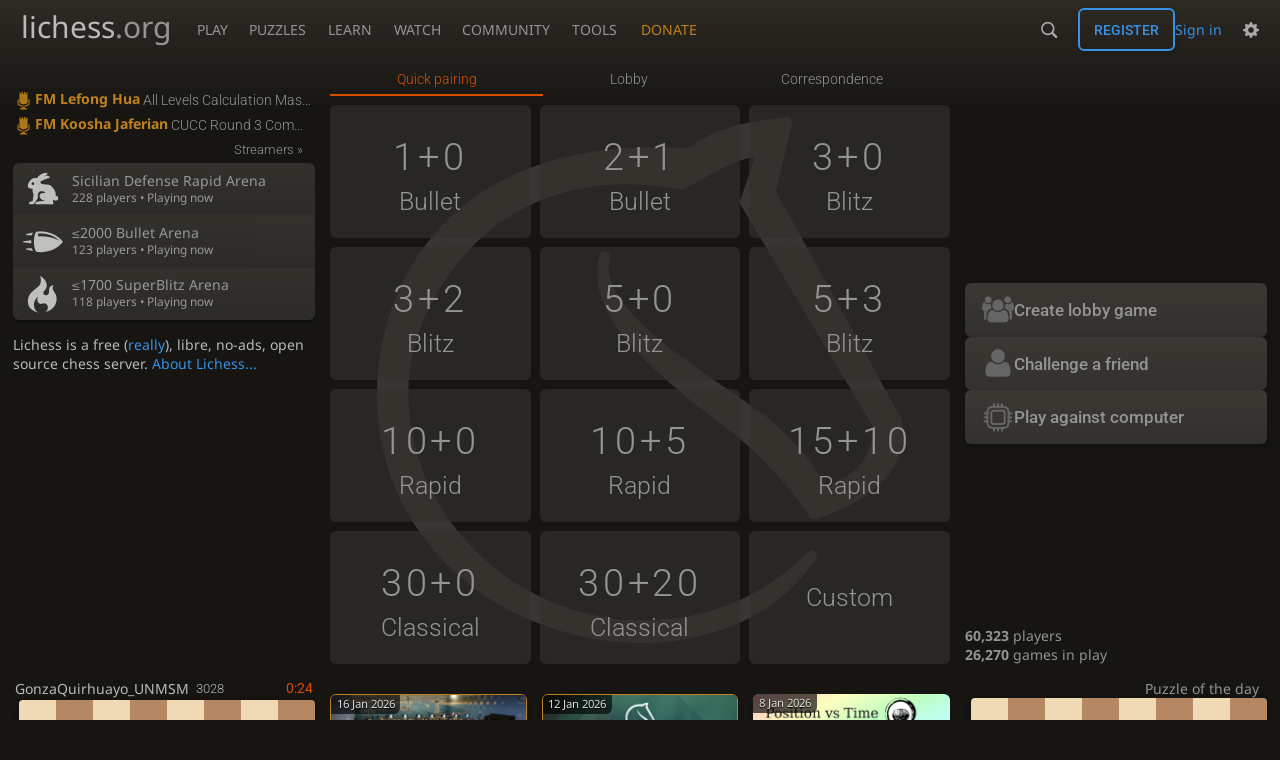

--- FILE ---
content_type: text/html; charset=utf-8
request_url: https://lichess.org/?user=CHESSALGZ
body_size: 8859
content:
<!DOCTYPE html><html lang="en-GB" class="dark"><!-- Lichess is open source! See https://lichess.org/source --><head><meta charset="utf-8"><meta name="viewport" content="width=device-width,initial-scale=1,viewport-fit=cover"><meta http-equiv="Content-Security-Policy" content="default-src 'self' lichess1.org; connect-src 'self' blob: data: lichess1.org wss://socket0.lichess.org wss://socket3.lichess.org wss://socket1.lichess.org wss://socket4.lichess.org wss://socket2.lichess.org wss://socket5.lichess.org wss://cf-socket0.lichess.org wss://cf-socket1.lichess.org wss://cf-socket2.lichess.org https://explorer.lichess.ovh https://tablebase.lichess.ovh; style-src 'self' 'unsafe-inline' lichess1.org; frame-src 'self' lichess1.org www.youtube.com www.youtube-nocookie.com player.twitch.tv player.vimeo.com; worker-src 'self' lichess1.org blob:; img-src 'self' blob: data: *; media-src 'self' blob: lichess1.org; script-src 'nonce-LibAsHLV2fjrbkf9tsdqEM3V' 'self' lichess1.org; font-src 'self' lichess1.org; base-uri 'none';"><meta name="theme-color" content="#2e2a24"><title>lichess.org • Free Online Chess</title><link data-css-key="lib.theme.all" href="https://lichess1.org/assets/css/lib.theme.all.33f07752.css" rel="stylesheet" /><link data-css-key="site" href="https://lichess1.org/assets/css/site.bda60d52.css" rel="stylesheet" /><link data-css-key="lobby" href="https://lichess1.org/assets/css/lobby.13b4f57f.css" rel="stylesheet" /><meta content="Free online chess server. Play chess in a clean interface. No registration, no ads, no plugin required. Play chess with the computer, friends or random opponents." name="description" /><link rel="mask-icon" href="https://lichess1.org/assets/logo/lichess.svg" color="black" /><link rel="icon" type="image/png" href="https://lichess1.org/assets/logo/lichess-favicon-512.png" sizes="512x512"><link rel="icon" type="image/png" href="https://lichess1.org/assets/logo/lichess-favicon-256.png" sizes="256x256"><link rel="icon" type="image/png" href="https://lichess1.org/assets/logo/lichess-favicon-192.png" sizes="192x192"><link rel="icon" type="image/png" href="https://lichess1.org/assets/logo/lichess-favicon-128.png" sizes="128x128"><link rel="icon" type="image/png" href="https://lichess1.org/assets/logo/lichess-favicon-64.png" sizes="64x64"><link id="favicon" rel="icon" type="image/png" href="https://lichess1.org/assets/logo/lichess-favicon-32.png" sizes="32x32"><meta name="google" content="notranslate"><meta property="og:title" content="The best free, adless Chess server" /><meta property="og:description" content="Free online chess server. Play chess in a clean interface. No registration, no ads, no plugin required. Play chess with the computer, friends or random opponents." /><meta property="og:url" content="https://lichess.org" /><meta property="og:type" content="website" /><meta property="og:site_name" content="lichess.org" /><meta property="og:image" content="https://lichess1.org/assets/logo/lichess-tile-wide.png" /><link href="/feed.atom" title="Lichess Updates Feed" type="application/atom+xml" rel="alternate" /><link rel="preload" href="https://lichess1.org/assets/hashed/lichess.c8e26203.woff2" as="font" type="font/woff2" crossorigin><link rel="preload" href="https://lichess1.org/assets/hashed/noto-sans-latin.086bfcad.woff2" as="font" type="font/woff2" crossorigin><link rel="preload" href="https://lichess1.org/assets/hashed/roboto-latin.20b535fa.woff2" as="font" type="font/woff2" crossorigin><link rel="preload" href="https://lichess1.org/assets/hashed/lichess-chess.02d5eb8f.woff2" as="font" type="font/woff2" crossorigin><link rel="preload" href="https://lichess1.org/assets/hashed/brown.d4a5fe34.png" as="image" fetchpriority="high"><link rel="manifest" href="/manifest.json"><link rel="alternate" hreflang="x-default" href="https://lichess.org/"/><link rel="alternate" hreflang="en" href="https://lichess.org/"/><link rel="alternate" hreflang="ru" href="https://lichess.org/ru"/><link rel="alternate" hreflang="es" href="https://lichess.org/es"/><link rel="alternate" hreflang="tr" href="https://lichess.org/tr"/><link rel="alternate" hreflang="fr" href="https://lichess.org/fr"/><link rel="alternate" hreflang="de" href="https://lichess.org/de"/><link rel="alternate" hreflang="pt" href="https://lichess.org/pt"/><link rel="alternate" hreflang="it" href="https://lichess.org/it"/><link rel="alternate" hreflang="pl" href="https://lichess.org/pl"/><link rel="alternate" hreflang="ar" href="https://lichess.org/ar"/><link rel="alternate" hreflang="fa" href="https://lichess.org/fa"/><link rel="alternate" hreflang="nl" href="https://lichess.org/nl"/><link rel="alternate" hreflang="id" href="https://lichess.org/id"/><link rel="alternate" hreflang="nb" href="https://lichess.org/nb"/><link rel="alternate" hreflang="el" href="https://lichess.org/el"/><link rel="alternate" hreflang="sv" href="https://lichess.org/sv"/><link rel="alternate" hreflang="uk" href="https://lichess.org/uk"/><link rel="alternate" hreflang="cs" href="https://lichess.org/cs"/><link rel="alternate" hreflang="vi" href="https://lichess.org/vi"/><link rel="alternate" hreflang="sr" href="https://lichess.org/sr"/><link rel="alternate" hreflang="hr" href="https://lichess.org/hr"/><script defer="defer" src="https://lichess1.org/assets/hashed/cash.min.6f838d25.js"></script><script type="module" src="https://lichess1.org/assets/compiled/manifest.3ed0163a.js"></script><script type="module" src="https://lichess1.org/assets/compiled/i18n/site.en-GB.6c619b8421a5.js"></script><script type="module" src="https://lichess1.org/assets/compiled/i18n/timeago.en-GB.c5b087b5c613.js"></script><script type="module" src="https://lichess1.org/assets/compiled/i18n/preferences.en-GB.84538523c26b.js"></script><script type="module" src="https://lichess1.org/assets/compiled/i18n/variant.en-GB.c61bffdd1f92.js"></script><script type="module" src="https://lichess1.org/assets/compiled/site.LHQBUSSM.js"></script><script type="module" src="https://lichess1.org/assets/compiled/lib.DWE6E6R7.js"></script><script type="module" src="https://lichess1.org/assets/compiled/lib.GBIMUEWS.js"></script><script type="module" src="https://lichess1.org/assets/compiled/lib.OTNRCS6G.js"></script><script type="module" src="https://lichess1.org/assets/compiled/lib.QRKOWQDC.js"></script><script type="module" src="https://lichess1.org/assets/compiled/lib.P2KHB2MX.js"></script><script type="module" src="https://lichess1.org/assets/compiled/lib.TRV3SGC7.js"></script><script type="module" src="https://lichess1.org/assets/compiled/lib.PECOLMC3.js"></script><script type="module" src="https://lichess1.org/assets/compiled/lib.XN2YPPXF.js"></script><script type="module" src="https://lichess1.org/assets/compiled/lib.QC55EFTH.js"></script><script type="module" src="https://lichess1.org/assets/compiled/lib.M7LGKFYV.js"></script><script type="module" src="https://lichess1.org/assets/compiled/lib.JT6X6EOF.js"></script><script type="module" src="https://lichess1.org/assets/compiled/lib.IM5IKOBS.js"></script><script type="module" src="https://lichess1.org/assets/compiled/lib.AWJDTSV3.js"></script><script type="module" src="https://lichess1.org/assets/compiled/lib.JDGIJSRT.js"></script><script type="module" src="https://lichess1.org/assets/compiled/lib.BYYX25GJ.js"></script><script type="module" src="https://lichess1.org/assets/compiled/lib.O42V43KT.js"></script><script type="module" src="https://lichess1.org/assets/compiled/lib.SNLKUCEO.js"></script><script type="module" src="https://lichess1.org/assets/compiled/lib.K7BTCZAK.js"></script><script type="module" src="https://lichess1.org/assets/compiled/lib.K5BZ6UV3.js"></script><script type="module" src="https://lichess1.org/assets/compiled/lib.LE4HQ5U6.js"></script><script type="module" src="https://lichess1.org/assets/compiled/lib.UEJ6TMTB.js"></script><script type="module" src="https://lichess1.org/assets/compiled/lib.YZJ6O4YS.js"></script><script type="module" src="https://lichess1.org/assets/compiled/lib.XNXLGS2X.js"></script><script type="module" src="https://lichess1.org/assets/compiled/lobby.DHAN62X5.js"></script><script type="module" src="https://lichess1.org/assets/compiled/lib.6NFCB7E7.js"></script><script type="module" src="https://lichess1.org/assets/compiled/lib.CPGWSMX2.js"></script><script type="module" src="https://lichess1.org/assets/compiled/lib.RVOBPHUI.js"></script><script type="module" src="https://lichess1.org/assets/compiled/lib.67ACEBRY.js"></script><script type="module" src="https://lichess1.org/assets/compiled/lib.JEUY4PZU.js"></script>
<style>@font-face {font-family: 'lichess';font-display: block;src: url('https://lichess1.org/assets/hashed/lichess.c8e26203.woff2') format('woff2')}
</style><style>:root{---white-king:url(https://lichess1.org/assets/hashed/wK.bc7274dd.svg);---white-queen:url(https://lichess1.org/assets/hashed/wQ.79c9227e.svg);---white-rook:url(https://lichess1.org/assets/hashed/wR.e9e95adc.svg);---white-bishop:url(https://lichess1.org/assets/hashed/wB.b7d1a118.svg);---white-knight:url(https://lichess1.org/assets/hashed/wN.68b788d7.svg);---white-pawn:url(https://lichess1.org/assets/hashed/wP.0596b7ce.svg);---black-king:url(https://lichess1.org/assets/hashed/bK.c5f22c23.svg);---black-queen:url(https://lichess1.org/assets/hashed/bQ.5abdb5aa.svg);---black-rook:url(https://lichess1.org/assets/hashed/bR.c33a3d54.svg);---black-bishop:url(https://lichess1.org/assets/hashed/bB.77e9debf.svg);---black-knight:url(https://lichess1.org/assets/hashed/bN.d0665564.svg);---black-pawn:url(https://lichess1.org/assets/hashed/bP.09539f32.svg);}</style><link rel="preload" as="image" href="https://lichess1.org/assets/hashed/wK.bc7274dd.svg" /><link rel="preload" as="image" href="https://lichess1.org/assets/hashed/wQ.79c9227e.svg" /><link rel="preload" as="image" href="https://lichess1.org/assets/hashed/wR.e9e95adc.svg" /><link rel="preload" as="image" href="https://lichess1.org/assets/hashed/wB.b7d1a118.svg" /><link rel="preload" as="image" href="https://lichess1.org/assets/hashed/wN.68b788d7.svg" /><link rel="preload" as="image" href="https://lichess1.org/assets/hashed/wP.0596b7ce.svg" /><link rel="preload" as="image" href="https://lichess1.org/assets/hashed/bK.c5f22c23.svg" /><link rel="preload" as="image" href="https://lichess1.org/assets/hashed/bQ.5abdb5aa.svg" /><link rel="preload" as="image" href="https://lichess1.org/assets/hashed/bR.c33a3d54.svg" /><link rel="preload" as="image" href="https://lichess1.org/assets/hashed/bB.77e9debf.svg" /><link rel="preload" as="image" href="https://lichess1.org/assets/hashed/bN.d0665564.svg" /><link rel="preload" as="image" href="https://lichess1.org/assets/hashed/bP.09539f32.svg" /></head><body class="dark coords-in simple-board" data-sound-set="standard" data-socket-domains="socket0.lichess.org,socket3.lichess.org,socket1.lichess.org,socket4.lichess.org,socket2.lichess.org,socket5.lichess.org" data-asset-url="https://lichess1.org" data-asset-version="3e4zqM" data-nonce="LibAsHLV2fjrbkf9tsdqEM3V" data-theme="dark" data-board="brown" data-piece-set="cburnett" data-board3d="Woodi" data-piece-set3d="Basic" data-i18n-catalog="https://lichess1.org/assets/compiled/i18n/en-GB.169e531d1c5b.js" style="---board-opacity:100;---board-brightness:100;---board-hue:0;"><form id="blind-mode" action="/run/toggle-blind-mode" method="POST"><input type="hidden" name="enable" value="1"><input type="hidden" name="redirect" value="/"><button type="submit">Accessibility - Enable blind mode </button>&nbsp;-&nbsp;<a href="https://lichess.org/page/blind-mode-tutorial">Blind mode tutorial</a></form><header id="top"><div class="site-title-nav">
<input type="checkbox" id="tn-tg" class="topnav-toggle fullscreen-toggle" autocomplete="off" aria-label="Navigation">
<label for="tn-tg" class="fullscreen-mask"></label>
<label for="tn-tg" class="hbg"><span class="hbg__in"></span></label><a class="site-title" href="/"><div class="site-icon" data-icon=""></div><div class="site-name">lichess<span>.org</span></div></a><nav id="topnav" class="hover"><section><a href="/"><span class="play">Play</span><span class="home">lichess.org</span></a><div role="group"><a href="/?any#hook">Create lobby game</a><a href="/tournament">Arena tournaments</a><a href="/swiss">Swiss tournaments</a><a href="/simul">Simultaneous exhibitions</a><a class="community-patron mobile-only" href="/patron">Donate</a></div></section><section><a href="/training">Puzzles</a><div role="group"><a href="/training">Puzzles</a><a href="/training/themes">Puzzle Themes</a><a href="/training/dashboard/30">Puzzle Dashboard</a><a href="/streak">Puzzle Streak</a><a href="/storm">Puzzle Storm</a><a href="/racer">Puzzle Racer</a></div></section><section><a href="/learn">Learn</a><div role="group"><a href="/learn">Chess basics</a><a href="/practice">Practice</a><a href="/training/coordinate">Coordinates</a><a href="/study">Study</a><a href="/coach">Coaches</a></div></section><section><a href="/broadcast">Watch</a><div role="group"><a href="/broadcast">Broadcasts</a><a href="/tv">Lichess TV</a><a href="/games">Current games</a><a href="/streamer">Streamers</a><a href="/video">Video library</a></div></section><section><a href="/player">Community</a><div role="group"><a href="/player">Players</a><a href="/team">Teams</a><a href="/forum">Forum</a><a href="/blog/community">Blog</a></div></section><section><a href="/analysis">Tools</a><div role="group"><a href="/analysis">Analysis board</a><a href="/opening">Openings</a><a href="/editor">Board editor</a><a href="/paste">Import game</a><a href="/games/search">Advanced search</a></div></section></nav><a class="site-title-nav__donate" href="/patron">Donate</a></div><div class="site-buttons"><div id="warn-no-autoplay"><a data-icon="" target="_blank" href="/faq#autoplay"></a></div><div id="clinput"><a class="link" data-icon=""></a><input spellcheck="false" autocomplete="false" aria-label="Search" placeholder="Search" enterkeyhint="search" /></div><div class="signin-or-signup"><a href="/login?referrer=/" class="signin">Sign in</a><a href="/signup" class="button signup">Register</a></div><div class="dasher"><button class="toggle anon link" title="Preferences" aria-label="Preferences" data-icon=""></button><div id="dasher_app" class="dropdown"></div></div></div></header><div id="main-wrap" class="is2d"><main class="lobby"><div class="lobby__table"><div class="lobby__start"><button class="button button-metal lobby__start__button lobby__start__button--hook">Create lobby game</button><button class="button button-metal lobby__start__button lobby__start__button--friend">Challenge a friend</button><button class="button button-metal lobby__start__button lobby__start__button--ai">Play against computer</button></div></div><div class="lobby__app"><div class="tabs-horiz"><span>&nbsp;</span></div><div class="lobby__app__content lpools"></div></div><div class="lobby__side"><section class="lobby__streams"><a href="/streamer/lefonghua/redirect" target="_blank" rel="nofollow" class="stream highlight"><strong class="text" data-icon="">FM Lefong Hua</strong> All Levels Calculation Masterclass | !gameanalysis !subgoal !plusprogram | lichess.org</a><a href="/streamer/mrkooshaj/redirect" target="_blank" rel="nofollow" class="stream highlight"><strong class="text" data-icon="">FM Koosha Jaferian</strong> CUCC Round 3 Commentary | lichess.org | !discord !youtube !coaching !cucc</a><a href="/streamer" class="more">Streamers »</a></section><div class="lobby__spotlights"><a href="/tournament/SPMIxwIJ" class="little tour-spotlight id_SPMIxwIJ Hourly Rapid standard"><i data-icon="" class="img"></i><span class="content"><span class="name">Sicilian Defense Rapid Arena</span><span class="more">228 players • Playing now</span></span></a><a href="/tournament/7JhnYUTY" class="little tour-spotlight id_7JhnYUTY Hourly Bullet standard"><i data-icon="" class="img"></i><span class="content"><span class="name">≤2000 Bullet Arena</span><span class="more">123 players • Playing now</span></span></a><a href="/tournament/TGFgC7T5" class="little tour-spotlight id_TGFgC7T5 Hourly SuperBlitz standard"><i data-icon="" class="img"></i><span class="content"><span class="name">≤1700 SuperBlitz Arena</span><span class="more">118 players • Playing now</span></span></a></div><div class="about-side">Lichess is a free (<a class="blue" href="/features">really</a>), libre, no-ads, open source chess server. <a href="/about">About Lichess...</a></div></div><div class="lobby__tv"><a href="/tv" class="mini-game mini-game-jJnsLWEP mini-game--init standard is2d" data-live="jJnsLWEP" data-tc="60+0" data-state="8/4npbk/4p2p/pb1pP1pP/1p1P2P1/1P2N1K1/P4P2/2B1N3 b,white,f3e1"><span class="mini-game__player"><span class="mini-game__user">GonzaQuirhuayo_UNMSM<span class="rating">3028</span></span><span class="mini-game__clock mini-game__clock--black" data-time="26">0:26</span></span><span class="cg-wrap"><cg-container><cg-board></cg-board></cg-container></span><span class="mini-game__player"><span class="mini-game__user"><span class="utitle" title="Grandmaster">GM</span>&nbsp;Shant7777777<img class="uflair" src="https://lichess1.org/assets/______4/flair/img/activity.soccer-ball.webp" /><span class="rating">3225</span></span><span class="mini-game__clock mini-game__clock--white" data-time="24">0:24</span></span></a></div><a href="/training/daily" title="Click to solve" class="lobby__puzzle"><span class="text">Puzzle of the day</span><span class="mini-board mini-board--init cg-wrap is2d" data-state="2q1k3/3n1pp1/2N4p/3p4/Q2Pn3/5N1P/5PPK/8,black,c2a4"><cg-container><cg-board></cg-board></cg-container></span><span class="text">Black to play</span></a><div class="lobby__blog carousel"><a class="ublog-post-card ublog-post-card--link ublog-post-card--by-lichess" href="/@/Lichess/blog/tata-steel-chess-2026-preview-four-candidates-eclectic-masters-and-challengers/yqFZ7q85"><span class="ublog-post-card__top"><img class="ublog-post-image ublog-post-card__image" width="400" height="250" alt="Tens of players playing in the Tata Steel Chess Amateur tournament" src="https://image.lichess1.org/display?fmt=webp&amp;h=250&amp;op=thumbnail&amp;path=fisN8I4atSO1.webp&amp;w=400&amp;sig=e86f580f0f2c8cf1c24d17bf54f8e48006659d50" /><time datetime="2026-01-16T13:58:27.09Z" class="ublog-post-card__over-image">16 Jan 2026</time><span class="user-link ulpt ublog-post-card__over-image pos-bottom" data-href="/@/Lichess">Lichess</span></span><span class="ublog-post-card__content"><h2 class="ublog-post-card__title">Tata Steel Chess 2026 Preview: Four Candidates, Eclectic Masters and Challengers</h2></span></a><a class="ublog-post-card ublog-post-card--link ublog-post-card--by-lichess" href="/@/Lichess/blog/titled-arena-announcements--january-to-march-2026/BOzFDHHs"><span class="ublog-post-card__top"><img class="ublog-post-image ublog-post-card__image" width="400" height="250" src="https://image.lichess1.org/display?fmt=webp&amp;h=250&amp;op=thumbnail&amp;path=52xdeeksKDZN.webp&amp;w=400&amp;sig=780c7d2cf5db0c0f2d7c9a685793b0ed00974c23" /><time datetime="2026-01-12T10:35:41.436Z" class="ublog-post-card__over-image">12 Jan 2026</time><span class="user-link ulpt ublog-post-card__over-image pos-bottom" data-href="/@/Lichess">Lichess</span></span><span class="ublog-post-card__content"><h2 class="ublog-post-card__title">Titled Arena Announcement(s) — January to March 2026</h2></span></a><a class="ublog-post-card ublog-post-card--link ublog-post-card--by-ruylopez1000" href="/@/RuyLopez1000/blog/position-vs-time-the-trade-off/4o148A7t"><span class="ublog-post-card__top"><img class="ublog-post-image ublog-post-card__image" width="400" height="250" src="https://image.lichess1.org/display?fmt=webp&amp;h=250&amp;op=thumbnail&amp;path=sTbdxVcyojxL.webp&amp;w=400&amp;sig=5aed8125c34c5da8cd193d23c9501128f73ef337" /><time datetime="2026-01-08T09:06:22.821Z" class="ublog-post-card__over-image">8 Jan 2026</time><span class="user-link ulpt ublog-post-card__over-image pos-bottom" data-href="/@/RuyLopez1000">RuyLopez1000</span></span><span class="ublog-post-card__content"><h2 class="ublog-post-card__title">Position vs Time: The Trade-Off</h2></span></a><a class="ublog-post-card ublog-post-card--link ublog-post-card--by-mattydperrine" href="/@/MattyDPerrine/blog/you-cant-improve-alone-my-2025-chess-year-in-review/dO2LgzGB"><span class="ublog-post-card__top"><img class="ublog-post-image ublog-post-card__image" width="400" height="250" src="https://image.lichess1.org/display?fmt=webp&amp;h=250&amp;op=thumbnail&amp;path=n0wlNsryayu6.webp&amp;w=400&amp;sig=3262db3cc30e4a5fa6473406f34b516f867527e0" /><time datetime="2026-01-01T17:18:32.167Z" class="ublog-post-card__over-image">1 Jan 2026</time><span class="user-link ulpt ublog-post-card__over-image pos-bottom" data-href="/@/MattyDPerrine"><span class="utitle" title="FIDE Master">FM</span>&nbsp;MattyDPerrine</span></span><span class="ublog-post-card__content"><h2 class="ublog-post-card__title">You Can't Improve Alone: My 2025 Chess Year in Review</h2></span></a><a class="ublog-post-card ublog-post-card--link ublog-post-card--by-datajunkie" href="/@/datajunkie/blog/the-top-mistake-amateur-players-make/IkQzyVY8"><span class="ublog-post-card__top"><img class="ublog-post-image ublog-post-card__image" width="400" height="250" src="https://image.lichess1.org/display?fmt=webp&amp;h=250&amp;op=thumbnail&amp;path=HUSHtnq7P7wf.webp&amp;w=400&amp;sig=45d9469f97abee2b19d42930eafe5e3577e7613e" /><time datetime="2026-01-01T21:45:46.942Z" class="ublog-post-card__over-image">1 Jan 2026</time><span class="user-link ulpt ublog-post-card__over-image pos-bottom" data-href="/@/datajunkie"><span class="utitle" title="International Master">IM</span>&nbsp;datajunkie</span></span><span class="ublog-post-card__content"><h2 class="ublog-post-card__title">The top mistake amateur players make</h2></span></a><a class="ublog-post-card ublog-post-card--link ublog-post-card--by-tackyshrimp" href="/@/tackyshrimp/blog/engaging-healthily-with-chess-an-acceptance-and-commitment-therapists-guide/Nlb0wzid"><span class="ublog-post-card__top"><img class="ublog-post-image ublog-post-card__image" width="400" height="250" src="https://image.lichess1.org/display?fmt=webp&amp;h=250&amp;op=thumbnail&amp;path=Oa1WFACkrBtr.webp&amp;w=400&amp;sig=4dc241b70a353341df262bcf2a1ae85c067e2439" /><time datetime="2026-01-01T21:54:39.506Z" class="ublog-post-card__over-image">1 Jan 2026</time><span class="user-link ulpt ublog-post-card__over-image pos-bottom" data-href="/@/tackyshrimp">tackyshrimp</span></span><span class="ublog-post-card__content"><h2 class="ublog-post-card__title">Engaging healthily with chess: an Acceptance and Commitment therapist's guide</h2></span></a><a class="ublog-post-card ublog-post-card--link ublog-post-card--by-justiniano565" href="/@/justiniano565/blog/non-human-960-openings-iv/IZUuC2gw"><span class="ublog-post-card__top"><img class="ublog-post-image ublog-post-card__image" width="400" height="250" src="https://image.lichess1.org/display?fmt=webp&amp;h=250&amp;op=thumbnail&amp;path=vcgCFEMx47XH.webp&amp;w=400&amp;sig=7cfd6ce43d67506ad41a98ad3fb639d3db3324c9" /><time datetime="2026-01-01T15:09:35.652Z" class="ublog-post-card__over-image">1 Jan 2026</time><span class="user-link ulpt ublog-post-card__over-image pos-bottom" data-href="/@/justiniano565"><span class="utitle" title="International Master">IM</span>&nbsp;justiniano565</span></span><span class="ublog-post-card__content"><h2 class="ublog-post-card__title">Non human 960 openings IV</h2></span></a><a class="ublog-post-card ublog-post-card--link ublog-post-card--by-gadhavi_veerbhadra" href="/@/Gadhavi_Veerbhadra/blog/finding-the-right-place-for-your-pieces/K360IeOm"><span class="ublog-post-card__top"><img class="ublog-post-image ublog-post-card__image" width="400" height="250" alt="Maneuver to the right spot!" src="https://image.lichess1.org/display?fmt=webp&amp;h=250&amp;op=thumbnail&amp;path=91_phqk4j8JU.webp&amp;w=400&amp;sig=1e1d9454dd80db70afaffd771a2776ccfb8fc6cf" /><time datetime="2025-12-31T11:06:47.569Z" class="ublog-post-card__over-image">31 Dec 2025</time><span class="user-link ulpt ublog-post-card__over-image pos-bottom" data-href="/@/Gadhavi_Veerbhadra"><span class="utitle" title="Candidate Master">CM</span>&nbsp;Gadhavi_Veerbhadra</span></span><span class="ublog-post-card__content"><h2 class="ublog-post-card__title">Finding The Right Place For Your Pieces</h2></span></a><a class="ublog-post-card ublog-post-card--link ublog-post-card--by-littlesoapbubble" href="/@/LittleSoapBubble/blog/kid-rapports-knight-sacrifice-in-the-samisch/lnlPpzrK"><span class="ublog-post-card__top"><img class="ublog-post-image ublog-post-card__image" width="400" height="250" src="https://image.lichess1.org/display?fmt=webp&amp;h=250&amp;op=thumbnail&amp;path=diD60xZG_dsQ.webp&amp;w=400&amp;sig=698ed34095756e9d9f8910dee096704ff11477d1" /><time datetime="2026-01-01T00:43:35.353Z" class="ublog-post-card__over-image">1 Jan 2026</time><span class="user-link ulpt ublog-post-card__over-image pos-bottom" data-href="/@/LittleSoapBubble">LittleSoapBubble</span></span><span class="ublog-post-card__content"><h2 class="ublog-post-card__title">KID - Rapport's Knight Sacrifice in the Sämisch!</h2></span></a><a class="ublog-post-card ublog-post-card--link ublog-post-card--by-puli1234" href="/@/Puli1234/blog/why-development-matters-and-how-to-use-it-with-purpose/OWx12A6k"><span class="ublog-post-card__top"><img class="ublog-post-image ublog-post-card__image" width="400" height="250" alt="What is Development by GM Ankit Rajpara" src="https://image.lichess1.org/display?fmt=webp&amp;h=250&amp;op=thumbnail&amp;path=z6Cq5qvd2Xrf.webp&amp;w=400&amp;sig=0e7b6c3b2981848c457d7325377f9f2ce77c5287" /><time datetime="2026-01-04T00:24:02.583Z" class="ublog-post-card__over-image">4 Jan 2026</time><span class="user-link ulpt ublog-post-card__over-image pos-bottom" data-href="/@/Puli1234"><span class="utitle" title="Grandmaster">GM</span>&nbsp;Puli1234</span></span><span class="ublog-post-card__content"><h2 class="ublog-post-card__title">Why Development Matters and How to Use It with Purpose</h2></span></a><a class="ublog-post-card ublog-post-card--link ublog-post-card--by-getdiscombobulated" href="/@/GetDiscombobulated/blog/novelty-piece-sac-against-the-jobava-london/nQQuz5tN"><span class="ublog-post-card__top"><img class="ublog-post-image ublog-post-card__image" width="400" height="250" src="https://image.lichess1.org/display?fmt=webp&amp;h=250&amp;op=thumbnail&amp;path=X2LqAI1eeWWs.webp&amp;w=400&amp;sig=73e350c9b4f241de46fa96c0e6ecd2dedb8315aa" /><time datetime="2026-01-01T23:05:43.577Z" class="ublog-post-card__over-image">1 Jan 2026</time><span class="user-link ulpt ublog-post-card__over-image pos-bottom" data-href="/@/GetDiscombobulated">GetDiscombobulated</span></span><span class="ublog-post-card__content"><h2 class="ublog-post-card__title">Novelty Piece Sac against the Jobava London!</h2></span></a></div><div class="lobby__tournaments-simuls"><div class="lobby__tournaments lobby__box"><a class="lobby__box__top" href="/tournament"><h2 class="title text" data-icon="">Open tournaments</h2><span class="more">More »</span></a><div class="lobby__box__content"><table class="tournaments"><tr><td><a class="text" data-icon="" href="/tournament/SPMIxwIJ">Sicilian Defense Rapid</a></td><td class="progress-td"><span class="progress"><time class="timeago remaining progress__text" datetime="2026-01-17T23:57:00Z">&nbsp;</time><span class="progress__bar" style="width:61%"></span></span></td><td>1h 57m</td><td data-icon="" class="text">228</td></tr><tr><td><a class="text" data-icon="" href="/tournament/7JhnYUTY">≤2000 Bullet</a></td><td class="progress-td"><span class="progress"><time class="timeago remaining progress__text" datetime="2026-01-17T23:27:00Z">&nbsp;</time><span class="progress__bar" style="width:42%"></span></span></td><td>27m</td><td data-icon="" class="text">123</td></tr><tr><td><a class="text" data-icon="" href="/tournament/6wUv4ws2">Hourly Atomic</a></td><td class="progress-td"><span class="progress"><time class="timeago remaining progress__text" datetime="2026-01-17T23:27:02.5Z">&nbsp;</time><span class="progress__bar" style="width:42%"></span></span></td><td>27m</td><td data-icon="" class="text">29</td></tr><tr><td><a class="text" data-icon="" href="/tournament/xuVbvmJw">Hourly SuperBlitz</a></td><td class="progress-td"><span class="progress"><time class="timeago remaining progress__text" datetime="2026-01-17T23:57:05Z">&nbsp;</time><span class="progress__bar" style="width:20%"></span></span></td><td>57m</td><td data-icon="" class="text">302</td></tr><tr><td><a class="text" data-icon="" href="/tournament/q6vMFpQ0">Hourly Three-check</a></td><td class="progress-td"><span class="progress"><time class="timeago remaining progress__text" datetime="2026-01-17T23:57:07.5Z">&nbsp;</time><span class="progress__bar" style="width:20%"></span></span></td><td>57m</td><td data-icon="" class="text">14</td></tr><tr><td><a class="text" data-icon="" href="/tournament/bOofjg8M">Hourly HyperBullet</a></td><td class="progress-td"><span class="progress"><time class="timeago remaining progress__text" datetime="2026-01-17T23:27:10Z">&nbsp;</time><span class="progress__bar" style="width:42%"></span></span></td><td>27m</td><td data-icon="" class="text">47</td></tr><tr><td><a class="text" data-icon="" href="/tournament/VKAWYyOq">Hourly Chess960</a></td><td class="progress-td"><span class="progress"><time class="timeago remaining progress__text" datetime="2026-01-17T23:27:12.5Z">&nbsp;</time><span class="progress__bar" style="width:41%"></span></span></td><td>27m</td><td data-icon="" class="text">10</td></tr><tr><td><a class="text" data-icon="" href="/tournament/EJ2EXGkv">Hourly Blitz</a></td><td class="progress-td"><span class="progress"><time class="timeago remaining progress__text" datetime="2026-01-17T23:57:15Z">&nbsp;</time><span class="progress__bar" style="width:20%"></span></span></td><td>57m</td><td data-icon="" class="text">159</td></tr><tr><td><a class="text" data-icon="" href="/tournament/OIfBGD98">Hourly Racing Kings</a></td><td class="progress-td"><span class="progress"><time class="timeago remaining progress__text" datetime="2026-01-17T23:27:17.5Z">&nbsp;</time><span class="progress__bar" style="width:41%"></span></span></td><td>27m</td><td data-icon="" class="text"></td></tr><tr><td><a class="text" data-icon="" href="/tournament/f7YnJkvj">≤1500 Blitz</a></td><td class="progress-td"><span class="progress"><time class="timeago remaining progress__text" datetime="2026-01-17T23:57:20Z">&nbsp;</time><span class="progress__bar" style="width:20%"></span></span></td><td>57m</td><td data-icon="" class="text">81</td></tr><tr><td><a class="text" data-icon="" href="/tournament/0Uzb45dB">≤1300 Rapid</a></td><td class="progress-td"><span class="progress"><time class="timeago remaining progress__text" datetime="2026-01-17T23:57:25Z">&nbsp;</time><span class="progress__bar" style="width:20%"></span></span></td><td>57m</td><td data-icon="" class="text">70</td></tr><tr><td><a class="text" data-icon="" href="/tournament/tazpOldy">Hourly Bullet</a></td><td class="progress-td"><span class="progress"><time class="timeago remaining progress__text" datetime="2026-01-17T23:27:30Z">&nbsp;</time><span class="progress__bar" style="width:40%"></span></span></td><td>27m</td><td data-icon="" class="text">167</td></tr><tr><td><a class="text" data-icon="" href="/tournament/SVgpFSb7">Hourly Antichess</a></td><td class="progress-td"><span class="progress"><time class="timeago remaining progress__text" datetime="2026-01-17T23:57:35Z">&nbsp;</time><span class="progress__bar" style="width:19%"></span></span></td><td>57m</td><td data-icon="" class="text">22</td></tr><tr><td><a class="text" data-icon="" href="/tournament/TGFgC7T5">≤1700 SuperBlitz</a></td><td class="progress-td"><span class="progress"><time class="timeago remaining progress__text" datetime="2026-01-17T23:57:40Z">&nbsp;</time><span class="progress__bar" style="width:19%"></span></span></td><td>57m</td><td data-icon="" class="text">118</td></tr><tr><td><a class="text" data-icon="" href="/tournament/Zy6qkxif">Hourly UltraBullet</a></td><td class="progress-td"><span class="progress"><time class="timeago progress__text" datetime="2026-01-17T23:30:40Z">&nbsp;</time><span class="progress__bar" style="width:0%"></span></span></td><td>27m</td><td data-icon="" class="text"></td></tr></table></div></div></div><div class="lobby__feed"><div class="daily-feed__updates"><div class="daily-feed__update"><img alt="" class="icon-flair daily-feed__update__marker  nobg" src="https://lichess1.org/assets/______4/flair/img/activity.lichess-blitz.webp" /><div><a class="daily-feed__update__day" href="/feed#8QBjPX"><time class="timeago" datetime="2026-01-17T17:15:00Z">&nbsp;</time></a><p>Our January 3+0 <a href="https://lichess.org/tournament/jan26bua" target="_blank" rel="nofollow noreferrer">Warm-up Arena</a> starts today, <time datetime="2026-01-17T19:00:00Z" format="f" title="2026-01-17 19:00 UTC">2026-01-17 19:00 UTC</time>! Play against some of the titled players before they enter our <a href="https://lichess.org/tournament/jan26bta" target="_blank" rel="nofollow noreferrer">Blitz Titled Arena</a> at <time datetime="2026-01-17T20:00:00Z" format="t" title="20:00 UTC">20:00 UTC</time>.</p>
</div></div><div class="daily-feed__update"><img alt="" class="icon-flair daily-feed__update__marker  nobg" src="https://lichess1.org/assets/______4/flair/img/objects.rolled-up-newspaper.webp" /><div><a class="daily-feed__update__day" href="/feed#J4yoQ7"><time class="timeago" datetime="2026-01-16T15:58:00Z">&nbsp;</time></a><p><a href="https://lichess.org/broadcast/tata-steel-chess-2026/wiaov5uK" target="_blank" rel="nofollow noreferrer">Tata Steel Chess 2026</a> starts tomorrow, <time datetime="2026-01-17T13:00:00Z" format="f" title="2026-01-17 13:00 UTC">2026-01-17 13:00 UTC</time>! Among others, World Champion GM <a href="https://lichess.org/fide/46616543/Gukesh_D" target="_blank" rel="nofollow noreferrer">Gukesh Dommaraju</a>, GM <a href="https://lichess.org/fide/12940690/Keymer_Vincent" target="_blank" rel="nofollow noreferrer">Vincent Keymer</a>, and GM <a href="https://lichess.org/fide/35009192/Erigaisi_Arjun" target="_blank" rel="nofollow noreferrer">Arjun Erigaisi</a> will play in the <a href="https://lichess.org/broadcast/tata-steel-chess-2026--masters/3COxSfdj" target="_blank" rel="nofollow noreferrer">Masters</a>, while GM <a href="https://lichess.org/fide/13708694/Assaubayeva_Bibisara" target="_blank" rel="nofollow noreferrer">Bibisara Assaubayeva</a>, IM <a href="https://lichess.org/fide/2090732/Yip_Carissa" target="_blank" rel="nofollow noreferrer">Carissa Yip</a>, and IM <a href="https://lichess.org/fide/20000197/Oro_Faustino" target="_blank" rel="nofollow noreferrer">Faustino Oro</a> will compete in the <a href="https://lichess.org/broadcast/tata-steel-chess-2026--challengers/Ee0xddnN" target="_blank" rel="nofollow noreferrer">Challengers</a>. Follow the games in our <a href="https://lichess.org/broadcast/tata-steel-chess-2026/wiaov5uK" target="_blank" rel="nofollow noreferrer">broadcasts</a>, watch our interviews on <a href="https://www.youtube.com/@LichessDotOrg" target="_blank" rel="nofollow noreferrer">YouTube</a>, and check out our <a href="https://lichess.org/@/Lichess/blog/tata-steel-chess-2026-preview-four-candidates-eclectic-masters-and-challengers/yqFZ7q85" target="_blank" rel="nofollow noreferrer">preview blog</a>!</p>
</div></div><div class="daily-feed__update"><img alt="" class="icon-flair daily-feed__update__marker  nobg" src="https://lichess1.org/assets/______4/flair/img/activity.puzzle-piece.webp" /><div><a class="daily-feed__update__day" href="/feed#sOkDOh"><time class="timeago" datetime="2026-01-13T16:30:00Z">&nbsp;</time></a><p>Enjoy our <a href="https://lichess.org/study/9LjyYZ9N" target="_blank" rel="nofollow noreferrer">puzzle pack</a> by <a href="/@/FischyVishy" target="_blank" rel="nofollow noreferrer">@FischyVishy</a> for the FIDE World Rapid &amp; Blitz Championships 2025! The study contains 33 exciting and instructive puzzles for you to solve and learn from.</p>
</div></div><div class="daily-feed__update"><img alt="" class="icon-flair daily-feed__update__marker  nobg" src="https://lichess1.org/assets/______4/flair/img/objects.spiral-calendar.webp" /><div><a class="daily-feed__update__day" href="/feed#iLQ8g4"><time class="timeago" datetime="2026-01-12T13:42:00Z">&nbsp;</time></a><p>We have announced <a href="https://lichess.org/@/Lichess/blog/titled-arena-announcements--january-to-march-2026/BOzFDHHs" target="_blank" rel="nofollow noreferrer">the schedule for our first Titled Arenas of 2026</a>! As usual, each arena has a total prize fund of $1,000 and will be preceded by a Warm-up Arena open to all players.</p>
</div></div><div class="daily-feed__update"><img alt="" class="icon-flair daily-feed__update__marker  nobg" src="https://lichess1.org/assets/______4/flair/img/activity.puzzle-piece.webp" /><div><a class="daily-feed__update__day" href="/feed#sIKgMU"><time class="timeago" datetime="2026-01-09T14:55:00Z">&nbsp;</time></a><p>The <a href="https://lichess.org/training/discoveredCheck" target="_blank" rel="nofollow noreferrer">Discovered Check</a> puzzle theme is now available! Find out more about the theme, related patterns, and how we implement new puzzle themes in the <a href="https://lichess.org/@/dirkster99/blog/making-a-discovery-in-chess/c6Xhd0jO" target="_blank" rel="nofollow noreferrer">blog post</a> by <a href="/@/dirkster99" target="_blank" rel="nofollow noreferrer">@dirkster99</a>.</p>
</div></div><div class="daily-feed__update"><img alt="" class="icon-flair daily-feed__update__marker  nobg" src="https://lichess1.org/assets/______4/flair/img/activity.lichess.webp" /><div><a class="daily-feed__update__day" href="/feed#o0OSpG"><time class="timeago" datetime="2026-01-07T19:09:00Z">&nbsp;</time></a><p>Let's look back at the highlights of Lichess over the past year in our <a href="https://lichess.org/@/Lichess/blog/lichess-end-of-year-update-2025/YRiNKoaQ" target="_blank" rel="nofollow noreferrer">2025 End of Year Update</a>!</p>
</div></div><div class="daily-feed__update"><img alt="" class="icon-flair daily-feed__update__marker  nobg" src="https://lichess1.org/assets/______4/flair/img/activity.lichess.webp" /><div><a class="daily-feed__update__day" href="/feed#ezYfcT"><time class="timeago" datetime="2026-01-05T22:58:00Z">&nbsp;</time></a><p>Due to your kindness and generosity, we received over $80,000 USD last month - the most donations we've ever received in a single month in our entire history! Thank you, so much, for believing in our work and supporting us to provide free chess for everyone.</p>
</div></div><div class="daily-feed__update"><img alt="" class="icon-flair daily-feed__update__marker " src="https://lichess1.org/assets/______4/flair/img/symbols.white-star.webp" /><div><a class="daily-feed__update__day" href="/feed">All updates »</a></div></div></div></div><div class="lobby__support"><a href="/patron"><i data-icon=""></i><span class="lobby__support__text"><strong>Donate</strong><span>Become a Lichess Patron</span></span></a><a href="/swag"><i data-icon=""></i><span class="lobby__support__text"><strong>Swag Store</strong><span>Play chess in style</span></span></a></div><div class="lobby__about"><a href="/about">About Lichess</a><a href="/faq">FAQ</a><a href="/contact">Contact</a><a href="/mobile">Mobile App</a><a href="/terms-of-service">Terms of Service</a><a href="/privacy">Privacy</a><a href="/source">Source Code</a><a href="/ads">Ads</a><div class="connect-links"><a href="/run/external-link/mastodon" target="_blank" rel="nofollow me">Mastodon</a><a href="/run/external-link/github" target="_blank" rel="nofollow">GitHub</a><a href="/run/external-link/discord" target="_blank" rel="nofollow">Discord</a><a href="/run/external-link/bluesky" target="_blank" rel="nofollow">Bluesky</a><a href="/run/external-link/youtube" target="_blank" rel="nofollow">YouTube</a><a href="/run/external-link/twitch" target="_blank" rel="nofollow">Twitch</a></div></div></main></div><a id="network-status" class="link text" data-icon=""></a><svg width="0" height="0"><mask id="mask"><path fill="#fff" stroke="#fff" stroke-linejoin="round" d="M38.956.5c-3.53.418-6.452.902-9.286 2.984C5.534 1.786-.692 18.533.68 29.364 3.493 50.214 31.918 55.785 41.329 41.7c-7.444 7.696-19.276 8.752-28.323 3.084C3.959 39.116-.506 27.392 4.683 17.567 9.873 7.742 18.996 4.535 29.03 6.405c2.43-1.418 5.225-3.22 7.655-3.187l-1.694 4.86 12.752 21.37c-.439 5.654-5.459 6.112-5.459 6.112-.574-1.47-1.634-2.942-4.842-6.036-3.207-3.094-17.465-10.177-15.788-16.207-2.001 6.967 10.311 14.152 14.04 17.663 3.73 3.51 5.426 6.04 5.795 6.756 0 0 9.392-2.504 7.838-8.927L37.4 7.171z"/></mask></svg><script nonce="LibAsHLV2fjrbkf9tsdqEM3V">(function(){window.site||(window.site={}),window.site.load||(window.site.load=new Promise(function(i){document.addEventListener("DOMContentLoaded",function(){i()})}));
})();(function(){let cols=0;function layout(){var o,n;const e=document.querySelector("main.lobby");if(!e)return;const t=Number(window.getComputedStyle(e).getPropertyValue("---cols"));t!==cols&&(cols=t,(n=document.querySelector(cols>2?".lobby__side":".lobby"))==null||n.append((o=document.querySelector(".lobby__timeline"))!=null?o:""))}layout(),window.addEventListener("resize",layout);
})()</script><script nonce="LibAsHLV2fjrbkf9tsdqEM3V">site.load.then(()=>{site.asset.loadEsmPage('lobby')})</script><script type="application/json" id="page-init-data">{"data":{"nowPlaying":[],"nbNowPlaying":0,"nbMyTurn":0,"counters":{"members":60383,"rounds":26272}},"showRatings":true,"hasUnreadLichessMessage":false}</script></body></html>

--- FILE ---
content_type: text/css; charset=utf-8
request_url: https://lichess1.org/assets/css/lobby.13b4f57f.css
body_size: 6335
content:
html[dir=rtl] .force-ltr{direction:ltr;text-align:left}.lobby__box__top .title,.lobby__timeline .entry a,.lobby__streams .stream strong{font-family:"Noto Sans",Sans-Serif}.lobby__streams .more,.lobby__timeline .more,.lobby__timeline .entry,.lobby__streams .stream,.hooks__list th,.lpools,.ublog-post-card__intro,.tabs-horiz span{font-family:"Roboto",Sans-Serif;font-weight:300}.lobby__timeline .entry a,.lobby__about a,.lobby__timeline,.lobby__streams .stream,.lobby__counters,.tabs-horiz{color:var(--c-font-page)}.lobby__blog h2,.lobby__puzzle .text,.about-side,.tour-spotlight,.hooks__chart .label,.lobby__about a,.lobby__timeline,.lobby__streams .stream,.lobby__counters,.tabs-horiz{text-shadow:0 1px 0 var(--c-font-shadow)}.tour-spotlight{background-image:linear-gradient(to bottom, var(--c-metal-top), var(--c-metal-bottom))}.lobby__box__top,#hook .opponent{background:linear-gradient(to bottom, var(--c-metal-top), var(--c-metal-bottom));text-shadow:0 1px 0 var(--c-font-shadow)}.tour-spotlight.invert,.tour-spotlight.event-spotlight,.tour-spotlight:hover{background:linear-gradient(to bottom, var(--c-metal-top-hover), var(--c-metal-bottom-hover));text-shadow:0 1px 0 var(--c-font-shadow)}html.transp #hook::before,html.transp .lpools .active::before,.lpools html.transp .active::before{content:"";position:absolute;top:0;left:0;width:100%;height:100%;z-index:-1;backdrop-filter:blur(6px);-webkit-backdrop-filter:blur(6px)}#hook,.lpools .active{box-shadow:0 14px 28px rgba(0,0,0,.25),0 10px 10px rgba(0,0,0,.22)}.carousel .controls button{background:none;border:none;outline:none;color:var(--c-font);align-items:normal}.hook__filters .regular-checkbox{-webkit-appearance:none;background:var(--c-bg-page);border:1px solid var(--c-bg-low);display:inline-block;padding:.5em}.hook__filters .regular-checkbox:checked{background:var(--c-secondary-dimmer);border-color:var(--c-secondary-dim)}.tour-spotlight,.hooks__list td,.tabs-horiz span{white-space:nowrap;overflow:hidden}.lobby__support__text span,.lobby__box td,.lobby__streams .stream,.lobby__counters a,.hook__filters .checkable{white-space:nowrap}.daily-feed__update,.lpools>div,.ublog-post-card__intro{overflow-wrap:break-word;word-break:break-word}.lobby__support__text span,.lobby__box td,.lobby__streams .stream,.lobby__counters a,.hook__filters .checkable{overflow:hidden;text-overflow:ellipsis}.lobby__start__button::before{font-size:1.2em;vertical-align:middle;font-family:"lichess";font-style:normal;font-weight:normal;text-transform:none;speak:none;content:attr(data-icon);opacity:.9;unicode-bidi:isolate}.hooks__chart{position:absolute;width:100%;height:100%}.daily-feed__update__day,.connect-links,.ublog-post-card__image::after{display:flex;flex-flow:row wrap;align-items:center}.lobby__support a,.tour-spotlight,.hook__filters .rating-range,.tabs-horiz{display:flex;flex-flow:row nowrap;align-items:center}.carousel .controls,.lobby__box__top{display:flex;flex-flow:row wrap;align-items:center;justify-content:space-between}.lobby__counters{display:flex;flex-flow:row nowrap;align-items:center;justify-content:space-between}.lobby__nope .lobby__app__content,.lobby__side,.lobby__box,.lobby__start,.lobby__table,.now-playing .meta,.lobby__app,#hook .inner,.lpools>div{display:flex;flex-flow:column}.lpools>div,.lobby__feed,.lobby__support a,.lobby__app__content,#hook,.lobby__box,.lobby__spotlights,.ublog-post-card,.hook__filters .regular-checkbox{border-radius:6px}#hook,.lobby__box,.lobby__spotlights,.ublog-post-card{overflow:hidden}.lobby__box,.lobby__spotlights,.ublog-post-card,.lobby__feed,.lobby__support a,.lobby__app__content{box-shadow:0 2px 2px 0 rgba(0,0,0,.14),0 3px 1px -2px rgba(0,0,0,.2),0 1px 5px 0 rgba(0,0,0,.12)}body ::-webkit-scrollbar,body ::-webkit-scrollbar-corner{width:.5rem;background:var(--c-bg-box)}body ::-webkit-scrollbar-thumb{background:var(--c-shade)}body ::-webkit-scrollbar-thumb:hover,body ::-webkit-scrollbar-thumb:active{background:var(--c-font-dimmer)}@media(max-width: 799.29px)and (orientation: portrait){body{---display-columns: 1}}@media(min-width: 799.3px),(orientation: landscape){body{---display-columns: 2}}@media(min-width: 1259.3px){body{---display-columns: 3}}input.range{-webkit-appearance:none;background:none;border:0}input.range:focus{outline:none}input.range::-webkit-slider-runnable-track{width:100%;height:1em;cursor:pointer;background:var(--c-shade);border-radius:.5em}input.range::-webkit-slider-thumb{border:1px solid var(--c-font-dimmer);height:1em;width:1.5em;border-radius:12px;background:var(--c-bg-box);cursor:pointer;-webkit-appearance:none}input.range::-moz-range-track{width:100%;height:1em;cursor:pointer;background:var(--c-shade);border-radius:.5em}input.range::-moz-range-thumb{border:1px solid var(--c-font-dimmer);height:1em;width:1.5em;border-radius:12px;background:var(--c-bg-box);cursor:pointer}input.range::-ms-track{width:100%;height:1em;cursor:pointer;background:var(--c-shade);border-radius:.5em}input.range::-ms-fill-lower{background:rgba(191,191,191,.78);border-radius:11.8px}input.range::-ms-fill-upper{background:rgba(214,214,214,.78);border-radius:11.8px}input.range::-ms-thumb{border:1px solid var(--c-font-dimmer);height:1em;width:1.5em;border-radius:12px;background:var(--c-bg-box);cursor:pointer;border-color:rgba(0,0,0,0);color:rgba(0,0,0,0)}.now-playing{display:grid;---np-min-width: 200px}@media(max-width: 499.29px){.now-playing{---np-min-width: 50%}}.now-playing{grid-template-columns:repeat(auto-fill, minmax(var(---np-min-width), 1fr))}.now-playing>a{color:var(--c-font);padding:.3em}.now-playing .indicator{color:var(--c-accent);margin-top:-3px;display:block}.now-playing cg-board{box-shadow:none}.color-icon.white::before{content:""}.color-icon.black::before{content:""}html.light .color-icon.white::before{content:""}html.light .color-icon.black::before{content:""}.color-icon.random::before{content:""}@keyframes glowing{42%{background:none}50%{background:var(--m-primary_bg--mix-20)}58%{background:none}}.glowing{animation:glowing 2s ease-in-out infinite}.tabs-horiz{user-select:none;-webkit-user-select:none;justify-content:center;align-items:flex-end}@media(max-width: 499.29px){.tabs-horiz{font-size:.9em}}.tabs-horiz span{flex:1 1 auto;text-align:center;padding:.5em .2em;cursor:pointer;position:relative;border-bottom:2px solid rgba(0,0,0,0);transition:color .25s,border-color .25s;min-width:15%;letter-spacing:-0.5px}@media(min-width: 499.3px){.tabs-horiz span{letter-spacing:inherit}}.tabs-horiz span.active,.tabs-horiz span:hover{color:var(--c-font-clear);border-color:var(--c-accent)}.tabs-horiz span.active{color:var(--c-accent)}.tabs-horiz span.narrow{padding-left:0;padding-right:0;flex:0 3 auto;min-width:10%}.tabs-horiz .unread{margin-inline-start:.3em}.ublog-post-cards{display:grid;grid-template-columns:repeat(auto-fill, minmax(22em, 1fr));grid-gap:1em}.ublog-post-card{transition:box-shadow 150ms;background:var(--c-bg-zebra);color:var(--c-font);position:relative;direction:ltr;text-align:left}.ublog-post-card--link:hover{box-shadow:0 0 5px var(--c-link),0 0 20px var(--c-link)}.ublog-post-card__top{display:block;position:relative;line-height:0;background-size:cover;background-image:var(---thumb-backdrop-url)}.ublog-post-card__over-image{position:absolute;top:0;line-height:1.3em}.ublog-post-card__over-image.pos-bottom{top:unset;bottom:0}.ublog-post-card__over-image{padding-inline-start:.5em;padding-inline-end:.5em;padding-top:.2em;padding-bottom:.3em;--c-ublog-post-card-over-image: #ddd}html.light .ublog-post-card__over-image{--c-ublog-post-card-over-image: #333}.ublog-post-card__over-image{background:rgba(0,0,0,.65);color:var(--c-ublog-post-card-over-image);text-shadow:0 1px 1px #000}html.light .ublog-post-card__over-image{background:hsla(0,0%,100%,.65);text-shadow:0 1px 1px #fff}.ublog-post-card__over-image{opacity:1}html:not([dir=rtl]) .ublog-post-card time{left:0}html[dir=rtl] .ublog-post-card time{right:0}.ublog-post-card time{border-radius:0 0 6px 0}html:not([dir=rtl]) .ublog-post-card .user-link{right:0}html[dir=rtl] .ublog-post-card .user-link{left:0}.ublog-post-card .user-link{border-radius:0 0 0 6px}.ublog-post-card__image{width:100%;height:auto}.ublog-post-card__image.ublog-post-image-default{background-image:url(../images/placeholder-margin.png);background-size:cover;background-position:center}.ublog-post-card__image{display:block;position:relative;aspect-ratio:1.6}.ublog-post-card__image::after{justify-content:center;content:attr(alt);position:absolute;top:0;left:0;width:100%;height:100%;background:var(--c-font-dimmer);color:var(--c-font-dim)}.ublog-post-card__content{padding:4% 3% 4% 6%;display:block;max-height:12em}.ublog-post-card__title{display:-webkit-box;-webkit-line-clamp:2;-webkit-box-orient:vertical;overflow:hidden;text-overflow:ellipsis;font-size:1.3em;color:var(--c-font-clear)}.ublog-post-card__intro{display:-webkit-box;-webkit-line-clamp:2;-webkit-box-orient:vertical;overflow:hidden;text-overflow:ellipsis;color:var(--c-font);margin-top:.5em}.ublog-post-card--by-lichess{border:1px solid var(--c-brag)}.ublog-post-card--by-lichess .user-link{color:var(--c-brag);font-weight:bold}.lpools{display:grid;grid-template-columns:repeat(3, 1fr);grid-template-rows:repeat(4, 1fr);grid-gap:9px;padding-top:9px;background-color:rgba(0,0,0,0) !important;box-shadow:none;overflow:visible !important}.lpools{font-size:14px}@media(min-width: 320px){.lpools{font-size:calc(14px + 11*(100vw - 320px)/880)}}@media(min-width: 1200px){.lpools{font-size:25px}}.lpools>div{justify-content:center;align-items:center;cursor:pointer;background:var(--c-pool-button)}html.light .lpools>div{background:var(--m-bg--fade-50)}.lpools>div{color:var(--c-font-dim);transition:all 150ms}.lpools>div:hover{color:var(--c-font);background:var(--m-accent--fade-80) !important;opacity:1}.lpools .active .perf{display:none}.lpools .transp{opacity:.35}.lpools .spinner{flex:0 0 auto;margin:.1em 0 .6em 0;width:2em;height:2em;pointer-events:none}.lpools .clock{display:block;font-size:1.5em;line-height:1.6em;letter-spacing:.1em}@keyframes range-sweep{0%{background-position:180% 0}100%{background-position:-90% 0}}.lpools .range{background-size:200% 100%;background-repeat:no-repeat;background-clip:text;color:rgba(0,0,0,0);background-image:linear-gradient(90deg, transparent, var(--c-brag), transparent);animation:range-sweep 3s cubic-bezier(0.2, 0.6, 0.95, 0.7) infinite;margin:.2em 0 1.3em 0}.hooks__chart{bottom:0}html:not([dir=rtl]) .hooks__chart{right:0}html[dir=rtl] .hooks__chart{left:0}.hooks__chart{overflow:hidden}.hooks__chart .label{color:var(--c-font-dim);font-size:.7em;position:absolute}html:not([dir=rtl]) .hooks__chart .label{left:3px}html[dir=rtl] .hooks__chart .label{right:3px}.hooks__chart .label{bottom:1px;font-weight:bold}.hooks__chart .grid{position:absolute}html:not([dir=rtl]) .hooks__chart .grid{left:0}html[dir=rtl] .hooks__chart .grid{right:0}.hooks__chart .grid{bottom:0}.hooks__chart .grid.horiz{width:100%;border-top:1px dashed var(--c-border)}.hooks__chart .grid.vert{height:100%;border-inline-end:1px dashed var(--c-border)}.hooks__chart .canvas{position:relative;width:100%;height:100%}.hooks__chart .plot{position:absolute;cursor:pointer;z-index:3;font-size:1.6em;opacity:.7;transition:all 150ms;transform:scale(1)}.hooks__chart .plot.rated{opacity:.9;color:var(--c-brag)}.hooks__chart .plot.cancel{opacity:.9;color:var(--c-good)}.hooks__chart .plot.new{transform:translateY(-7px);opacity:0}.hooks__chart .plot:hover{z-index:2;opacity:1;transform:scale(1.15)}#hook{display:none;background:var(--c-bg-box);position:absolute;z-index:120}#hook .inner{text-align:center}#hook .inner-clickable{cursor:pointer;padding:5px 0}#hook .opponent{min-width:120px;padding:.5em .7em}.hook__filters{padding:var(---block-gap) 1.5em;background:var(--m-bg--fade-50);height:100%;white-space:nowrap;display:block}.hook__filters td{padding:1em 0}.hook__filters td:first-child{font-size:1.1em;padding-inline-end:2rem;width:25%;white-space:normal}.hook__filters .checkable{padding:4.3px 2px 4.3px 0}.hook__filters .checkable label,.hook__filters .checkable input{vertical-align:middle;cursor:pointer}.hook__filters tr.variant td:last-child{display:flex;flex-flow:row wrap}.hook__filters tr.variant .checkable{width:33.3%}.hook__filters tr.inline .checkable{display:inline-block;padding:4.3px 20px 4.3px 2px}.hook__filters input{margin-inline-end:.3em}.hook__filters .range{display:block;text-align:center}.hook__filters .rating-range{justify-content:center}.hook__filters .rating-range input{padding:.6em 0;margin:0 1ch}@media(max-width: 499.29px){.hook__filters .rating-range input{width:26vw}}.hook__filters .actions{margin-top:1.5em;text-align:end}.hook__filters .actions button{margin-inline-start:.3em}@media(max-width: 499.29px){.hook__filters{padding:var(---block-gap) 1em}.hook__filters td{max-width:50vw}.hook__filters td:first-child{margin-inline-end:1rem}.hook__filters tr.variant .checkable{width:50%}}.hooks__list{width:100%}.hooks__list tr.disabled{opacity:.4}.hooks__list tr.disabled td{cursor:default;background:rgba(0,0,0,0);border-color:rgba(0,0,0,0)}.hooks__list tr.cancel td{background:var(--m-secondary--fade-60)}.hooks__list tr.join:hover td{background:var(--m-accent--fade-50);color:#fff}.hooks__list tr:not(.disabled):hover ::before{opacity:1}.hooks__list tr.variants td{text-align:center;padding:3px 0;background:none;text-transform:uppercase;letter-spacing:3px;cursor:default}.hooks__list th{padding:1em .7em}.hooks__list th.sortable{cursor:pointer}.hooks__list th.sortable:hover,.hooks__list th.sort{font-weight:normal}.hooks__list th.sort .is:before{opacity:.7;margin-inline-end:3px;content:""}.hooks__list th.player{width:110px}@media(max-width: 499.29px){.hooks__list th{padding:1em .4em}.hooks__list th:nth-child(2){max-width:13vw;direction:rtl;text-align:left}}.hooks__list td{padding:.5em .7em;border-bottom:1px solid var(--c-border);cursor:pointer;background:var(--m-bg--fade-50)}.hooks__list td:first-child{padding-inline-start:2em}.hooks__list td:last-child ::before{margin-inline-end:8px;line-height:.9;font-size:1.6em}.hooks__list td ::before{opacity:.6}@media(max-width: 499.29px){.hooks__list td{padding:.5em .4em}.hooks__list td:first-child{overflow:hidden;text-overflow:ellipsis;max-width:25vw}}.hooks__list tbody.stepping{opacity:.7}.lseeks .create{margin-top:20px;text-align:center}.lobby__app{min-height:300px}@media(min-width: 499.3px){.lobby__app{min-height:400px}}@media(min-width: 799.3px){.lobby__app{height:600px;max-height:calc(100vh - calc(var(---site-header-height) + var(---site-header-margin) + var(---sticky-gap)) - var(---block-gap))}}.lobby__app{user-select:none;-webkit-user-select:none}.lobby-nope .lobby__app{display:none}.lobby__app__content{flex:1 1 100%;position:relative;background-color:var(--c-bg-box);background-size:100% 100%;background-image:url("data:image/svg+xml,%3Csvg viewBox='-2 -2 54 54' xmlns='http://www.w3.org/2000/svg'%3E%3Cpath fill='%23383633' stroke='%23383633' stroke-linejoin='round'%0Ad='M38.956.5c-3.53.418-6.452.902-9.286 2.984C5.534 1.786-.692 18.533.68 29.364 3.493 50.214 31.918 55.785 41.329 41.7c-7.444 7.696-19.276 8.752-28.323 3.084C3.959 39.116-.506 27.392 4.683 17.567 9.873 7.742 18.996 4.535 29.03 6.405c2.43-1.418 5.225-3.22 7.655-3.187l-1.694 4.86 12.752 21.37c-.439 5.654-5.459 6.112-5.459 6.112-.574-1.47-1.634-2.942-4.842-6.036-3.207-3.094-17.465-10.177-15.788-16.207-2.001 6.967 10.311 14.152 14.04 17.663 3.73 3.51 5.426 6.04 5.795 6.756 0 0 9.392-2.504 7.838-8.927L37.4 7.171z'/%3E%3C/svg%3E%0A")}html.light .lobby__app__content{background-image:url("data:image/svg+xml,%3Csvg viewBox='-2 -2 54 54' xmlns='http://www.w3.org/2000/svg'%3E%3Cpath fill='%23dadada' stroke='%23dadada' stroke-linejoin='round'%0Ad='M38.956.5c-3.53.418-6.452.902-9.286 2.984C5.534 1.786-.692 18.533.68 29.364 3.493 50.214 31.918 55.785 41.329 41.7c-7.444 7.696-19.276 8.752-28.323 3.084C3.959 39.116-.506 27.392 4.683 17.567 9.873 7.742 18.996 4.535 29.03 6.405c2.43-1.418 5.225-3.22 7.655-3.187l-1.694 4.86 12.752 21.37c-.439 5.654-5.459 6.112-5.459 6.112-.574-1.47-1.634-2.942-4.842-6.036-3.207-3.094-17.465-10.177-15.788-16.207-2.001 6.967 10.311 14.152 14.04 17.663 3.73 3.51 5.426 6.04 5.795 6.756 0 0 9.392-2.504 7.838-8.927L37.4 7.171z'/%3E%3C/svg%3E%0A")}html.transp .lobby__app__content{background:var(--m-bg--fade-20)}.lobby__app__content{overflow-x:hidden;overflow-y:auto}.lobby__app .lredir{background:var(--c-bg-box) !important;display:flex}.lobby__app .lredir .spinner{width:100px;height:100px}.lobby__app .toggle{position:absolute;padding:.6em;cursor:pointer;z-index:2;font-size:1.3em}html:not([dir=rtl]) .lobby__app .toggle.toggle-filter{right:0}html[dir=rtl] .lobby__app .toggle.toggle-filter{left:0}.lobby__app .toggle{transition:all 150ms}.lobby__app .toggle:hover{color:var(--c-accent)}.lobby__app .gamesFiltered{color:var(--c-accent);transition:all 150ms}.lobby__app .gamesFiltered:hover{color:var(--c-accent-dim)}@media(max-width: 499.29px){.lreal_time,.lseeks .hooks__list{font-size:.9em}.lobby__app .toggle{padding:.4em}}.now-playing .meta{align-items:center}.now-playing .local{position:relative}.now-playing .local .mini-board-wrapper{padding:12px}.now-playing .local img{pointer-events:none;position:absolute;top:6px;left:6px;width:72px;height:72px;z-index:9;border-radius:6px;border:1px solid rgba(119,119,119,.6)}.now-playing .local img.white{background-color:var(--c-paper)}.now-playing .local img.black{background-color:var(--c-dark)}html.transp .now-playing .local img{backdrop-filter:blur(6px)}html.transp .now-playing .local img.white{background-color:var(--m-paper--fade-40)}html.transp .now-playing .local img.black{background-color:var(--m-dark--fade-40)}.now-playing .local button{position:absolute;background:center/contain url("../flair/img/symbols.cancel.webp") var(--c-bg-page);border-radius:100%;border:2px solid var(--c-bg-page);top:4px;right:4px;z-index:9;width:24px;height:24px}@media(max-width: 799.29px)and (orientation: portrait){.now-playing .local button{top:2px;right:2px;width:32px;height:32px}}.now-playing .local button:hover{filter:brightness(140%)}.lobby__table{user-select:none;-webkit-user-select:none;position:relative}.lobby__start{flex:1 1 auto;justify-content:stretch;gap:9px}.lobby__start__button{display:flex;align-items:center;font-size:1.2em;gap:1em;padding-inline:2em 3em;height:3.2em;text-transform:none}.lobby__start__button.disabled{opacity:.2}.lobby__start__button::before{font-size:32px;color:var(--c-font-dimmer)}.lobby__start__button--hook.button::before{content:""}.lobby__start__button--friend.button::before{content:""}.lobby__start__button--ai.button::before{content:""}.lobby__start__button--friend-user.button::before{content:""}@media(hover: hover){.lobby__start__button:hover.disabled{cursor:default}.lobby__start__button:hover:not(.disabled){color:var(--c-font-clear) !important}.lobby__start__button:hover:not(.disabled)::before{color:var(--c-accent)}}.lobby__counters{margin-top:1rem;display:none}.lobby__counters a{color:var(--c-font-page);transition:color 150ms}.lobby__counters a:hover{color:var(--c-link)}@media(max-width: 649.29px){.lobby .lobby__tournaments-simuls .timeago{display:none}}.lobby__streams .stream{color:var(--c-font-page);display:block;margin-bottom:.5em;line-height:.9}.lobby__streams .stream.highlight strong{color:var(--c-brag)}.lobby__streams .stream strong:before{font-size:1.5em;margin-inline-end:.1rem}.lobby__spotlights{flex:0 0 auto}.tour-spotlight{transition:all 150ms;flex:0 0 auto;padding:.3em;opacity:.8;color:var(--c-font)}html.light .tour-spotlight{background-image:linear-gradient(to bottom, var(--m-primary_bg--mix-20), rgb(197, 216, 234))}.tour-spotlight.invert,.tour-spotlight.event-spotlight,.tour-spotlight:hover{text-shadow:none}html.light .tour-spotlight.invert,html.light .tour-spotlight.event-spotlight,html.light .tour-spotlight:hover{background-image:linear-gradient(to bottom, var(--m-primary_bg--mix-25), var(--m-primary_bg-page--mix-20))}.tour-spotlight:hover{opacity:1}.tour-spotlight .img{flex:0 0 42px;width:44px;margin:0 .7em 0 .4em}.tour-spotlight i.img::before{color:#fff;font-size:42px}html.light .tour-spotlight i.img::before{text-shadow:1px 1px 2px var(--c-link)}html.light .tour-spotlight img.img.icon{filter:drop-shadow(1px 1px 1px var(--c-link))}.tour-spotlight .name{margin-top:1px;line-height:13px;display:block}.tour-spotlight .headline{display:block;font-size:.85em;margin-bottom:-3px}.tour-spotlight .more{font-size:.85em}.tour-spotlight .more time{margin-inline-start:3px}.tour-spotlight.little .img{flex:0 0 40px;margin:0 .7em 0 .4em}.tour-spotlight.little .img::before{font-size:40px}.tour-spotlight .tour-team-icon{margin-left:1ch}.lobby__timeline{flex:1 1 auto;margin-top:1em;margin-inline-start:var(---block-gap);scrollbar-gutter:stable;overflow-y:auto}@media(hover: hover){.lobby__timeline:not(:hover){overflow:hidden}}.lobby__timeline .entry a{font-weight:normal}.lobby__timeline .entry:hover a{color:var(--c-link)}.lobby__timeline .entry::after{content:"";display:block;width:100%;height:1px;background:linear-gradient(to start, var(--c-border) 20%, var(--c-bg-page));margin:.7em 0}html[dir=rtl] .lobby__timeline .entry::after{background:linear-gradient(to end, var(--c-border) 20%, var(--c-bg-page))}.lobby__timeline .entry .line:not(.patron){display:none}.lobby__box__top{flex:0 0 auto;padding:.3em .5em}.lobby__box__top .more{color:var(--c-font-dim)}.lobby__box__top .more:hover{color:var(--c-link)}.lobby__box__top .title{font-size:1em;font-weight:bold;color:var(--c-font-dim);padding:.3em}.lobby__box__content{background:var(--c-bg-box);overflow-x:hidden;overflow-y:auto}.lobby__box .user-link{font-weight:bold;color:var(--c-font-dim)}.lobby__box table{width:100%;height:100%}.lobby__box td{padding:.5em .4em;border-top:1px solid var(--c-border);max-width:21ch}@media(max-width: 649.29px){.lobby__box td{max-width:18ch}}.lobby__box td.name a{font-weight:bold;color:var(--c-font-dim);transition:all 150ms}.lobby__box td.name a:hover{color:var(--c-link)}.lobby__box tr:nth-child(even){background:var(--c-bg-zebra)}.lobby__blog .lobby__box__top{border-bottom:1px solid var(--c-border)}.lobby .progress-td{padding:.3em .4em}.lobby .progress{border-radius:2em;display:block;position:relative;width:30ch;height:1.25em;background:var(--m-bg-page--fade-40)}html.light .lobby .progress{background:var(--m-shade--fade-40)}html.transp .lobby .progress{background:var(--m-bg--fade-40)}.lobby .progress{overflow:hidden}@media(max-width: 649.29px){.lobby .progress{max-width:23ch;margin:auto}}@media(max-width: 499.29px){.lobby .progress{max-width:16ch}}.lobby .progress__bar{border-radius:2em;display:block;height:100%;background:var(--m-primary_bg-page__mix-20--fade-70)}.lobby .progress__text{position:absolute;color:var(--c-font);font-size:.9em;top:0;width:100%}html:not([dir=rtl]) .lobby .progress__text{left:1.5ch}html[dir=rtl] .lobby .progress__text{right:1.5ch}.lobby .progress__text{z-index:3}.lobby__support a{background:var(--c-bg-box);font-size:1.3em;padding:.2em .5em;transition:background 150ms}.lobby__support a:hover{background:var(--c-brag)}.lobby__support a:hover .lobby__support__text,.lobby__support a:hover i::before{color:#fff}.lobby__support i{flex:0 0 auto;margin:0 .5em}.lobby__support i::before{margin-inline-end:.15em;color:var(--c-brag);font-size:2.6em;transition:color 150ms}.lobby__support__text{flex:1 1 auto;color:var(--c-brag);transition:color 150ms}.lobby__support__text strong{font-weight:normal;display:block}.lobby__support__text span{display:block;font-size:.8em}.lobby__about{display:flex;align-content:flex-start;justify-content:center;flex-flow:row wrap;font-size:.85em;font-weight:bold}.lobby__about a{margin-inline-end:1.2em;white-space:nowrap}@media(any-pointer: coarse){.lobby__about a{padding:.5em}}.lobby__about a{transition:color 150ms}.lobby__about a:hover{color:var(--c-link)}.connect-links{justify-content:center;flex:1 0 100%;margin-top:.5em}.connect-links a{font-weight:normal}.lobby__feed{scrollbar-gutter:stable;overflow-y:auto}@media(hover: hover){.lobby__feed:not(:hover){overflow:hidden}}.lobby__feed{background:var(--c-bg-box);min-height:20em}.daily-feed__updates{margin-inline-start:24px;border-inline-start:2px solid var(--c-contours);margin-bottom:1.5em}.daily-feed__update{padding-inline-start:25px;margin-top:1.5em}.daily-feed__update table{display:none}.daily-feed__update__marker{float:inline-start;width:32px;height:32px;padding:5px;transform:translateY(-5px);margin-inline-start:-42px;background-color:var(--c-contours);border:3px solid var(--c-bg-box);border-radius:50%}.daily-feed__update__marker.nobg{background:var(--c-bg-box);border:2px solid var(--c-contours)}.daily-feed__update__day{display:inline;font-size:1.15em;font-weight:bold;color:var(--c-contours)}.daily-feed__update__day time{font-size:1em;opacity:1}.daily-feed__update__day:hover{color:var(--c-brag)}.daily-feed__update strong{font-weight:bold}.daily-feed__update em{font-style:italic}.daily-feed__update p,.daily-feed__update pre{margin:.6em 0}.daily-feed__update h3{font-size:18px}@media(min-width: 320px){.daily-feed__update h3{font-size:calc(18px + 9*(100vw - 320px)/880)}}@media(min-width: 1200px){.daily-feed__update h3{font-size:27px}}.daily-feed__update h3{font-weight:bold;margin:calc(.8*0.6em) 0 calc(.5*0.6em) 0}.daily-feed__update h3:first-child{margin-top:0}.daily-feed__update h4{font-size:17px}@media(min-width: 320px){.daily-feed__update h4{font-size:calc(17px + 6*(100vw - 320px)/880)}}@media(min-width: 1200px){.daily-feed__update h4{font-size:23px}}.daily-feed__update h2 a[id],.daily-feed__update h3 a[id],.daily-feed__update h4 a[id]{opacity:0}.daily-feed__update h2 a[id]::before,.daily-feed__update h3 a[id]::before,.daily-feed__update h4 a[id]::before{color:var(--c-font-dimmer);content:"";font-family:"lichess";margin-left:-3rem;width:3rem;position:absolute}.daily-feed__update h2:hover a[id],.daily-feed__update h3:hover a[id],.daily-feed__update h4:hover a[id]{opacity:1}.daily-feed__update p time{border-bottom:1px dashed var(--c-font-dim);cursor:help;font-size:100%}.daily-feed__update h3{font-size:1.2em;color:var(--c-font-dim);border-bottom:1px solid var(--c-border)}.daily-feed__update h4{font-size:1.15em}.carousel{visibility:hidden;overflow-x:hidden;width:100%;height:auto;gap:var(---block-gap);position:relative}.carousel .track{display:flex;flex-flow:row nowrap;width:fit-content;align-items:stretch}.carousel .controls{position:absolute;top:0;left:0;z-index:1;height:100%;width:100%;opacity:0;transition:opacity 150ms;pointer-events:none}.carousel .controls button{padding:0;font-size:3em;pointer-events:auto;height:100%}.carousel .controls button:hover{color:var(--c-primary)}.carousel:hover .controls{opacity:1}.lobby{---cols: 1;grid-area:main;display:grid;grid-template-areas:"app" "table" "side" "blog" "support" "feed" "tv" "puzzle" "tours" "timeline" "about";grid-gap:var(---block-gap)}.lobby__tournaments,.lobby__simuls{max-height:30em}.lobby__start{margin:0 var(---block-gap)}@media(min-width: 499.3px){.lobby{---cols: 2;grid-template-columns:repeat(2, 1fr);grid-template-rows:auto fit-content(0) repeat(3, min-content) 20em;grid-template-areas:"app      app" "side     table" "blog     blog" "tv       puzzle" "support  support" "feed     feed" "tours    tours" "timeline timeline" "about    about"}.lobby__support{display:grid;grid-template-columns:1fr 1fr;grid-gap:2%}.lobby__start{margin-inline-end:var(---block-gap)}}@media(min-width: 799.3px){.lobby{---cols: 3;grid-template-columns:34% 1fr;grid-template-rows:minmax(12em, auto) fit-content(0) min-content 1fr fit-content(15em) repeat(2, fit-content(0)) minmax(0, 1fr);grid-template-areas:"table  app" "side   app" "tv     blog" "tv     support" "puzzle feed" "tours  tours" "about  about"}.lobby__start{margin:2em 0 0 0;font-weight:bold}.lobby__counters{display:flex}.lobby__blog{margin:1.2em 0}.lobby__support{margin-bottom:1.2em}.lobby__side,.lobby__timeline{margin-inline-start:0}}@media(min-width: 1259.3px){.lobby{---cols: 4;grid-template-columns:repeat(4, 1fr);grid-template-rows:fit-content(0) min-content 1fr repeat(3, fit-content(0));grid-template-areas:"side   app     app     table" "tv     blog    blog    puzzle" "tv     support support puzzle" "feed   feed    tours   tours" ".      about   about   ."}.lobby__start{margin:0;justify-content:center}.lobby__side{margin-top:2em}.lobby__counters{flex-flow:column;align-items:flex-start;position:absolute;bottom:0}}.lobby__side{grid-area:side}.lobby__app,.lobby__nope{grid-area:app}.lobby__table{grid-area:table}.lobby__tv{grid-area:tv}.lobby__puzzle{grid-area:puzzle}.lobby__tournaments-simuls{grid-area:tours}.lobby__simuls{margin-top:var(---block-gap)}.lobby__blog{grid-area:blog}.lobby__support{grid-area:support}.lobby__feed{grid-area:feed}.lobby__about{grid-area:about}.lobby__timeline{grid-area:timeline}body{overflow-y:scroll}#main-wrap{---main-max-width: 1400px}.lobby__streams .more,.lobby__timeline .more{font-size:.9em;margin:.5em 1em .5em 0;display:block;text-align:right;color:var(--c-font-dim)}.lobby__streams .more:hover,.lobby__timeline .more:hover{color:var(--c-link)}.lobby__side{overflow:hidden}.lobby__nope{min-height:300px}@media(min-width: 499.3px){.lobby__nope{min-height:400px}}@media(min-width: 799.3px){.lobby__nope{height:600px;max-height:calc(100vh - calc(var(---site-header-height) + var(---site-header-margin) + var(---sticky-gap)) - var(---block-gap))}}.lobby__nope{text-align:center}.lobby__nope .lobby__app__content{height:100%;align-items:center;padding-top:2em}.lobby__nope .lobby__app__content.lobby__app__content{justify-content:center}.lobby__nope ul{margin:.6em auto;display:inline-block;text-align:left}.lobby__nope li{list-style:disc outside;font-size:1.1em}.about-side{margin-top:var(---block-gap)}.lobby__tv .mini-game{overflow:visible}.lobby__puzzle .text{color:var(--c-font-dim);display:block;text-align:right;margin-inline-end:1ch}.lobby__blog{gap:var(---block-gap);font-size:.9em}.lobby__blog h2{display:-webkit-box;-webkit-line-clamp:4;-webkit-box-orient:vertical;overflow:hidden;text-overflow:ellipsis;font-size:1.3em}.lobby__blog .ublog-post-card{background:var(--c-bg-box)}.lobby__blog .ublog-post-card:hover{box-shadow:none}.lobby__blog .ublog-post-card .user-link{border-radius:6px 0 0 0}.tour-team-icon{color:var(--c-brag)}


--- FILE ---
content_type: application/javascript
request_url: https://lichess1.org/assets/compiled/lib.CPGWSMX2.js
body_size: 1482
content:
import{a as g}from"./lib.RVOBPHUI.js";import{y as M}from"./lib.JEUY4PZU.js";import{h as t}from"./lib.M7LGKFYV.js";import{b as S}from"./lib.JDGIJSRT.js";import{z as p}from"./lib.YZJ6O4YS.js";var h=class{constructor(i,n,s,r,a,o){this.mode=i;this.modes=n;this.timeV=s;this.incrementV=r;this.daysV=a;this.presets=o;this.time=()=>f(this.timeV());this.increment=()=>u(this.incrementV());this.days=()=>T(this.daysV());this.isRealTime=()=>this.mode()==="realTime";this.realTimeValid=(i=0)=>this.time()>=i&&(this.time()>0||this.increment()>0);this.valid=(i=0)=>!this.isRealTime()||this.realTimeValid(i);this.initialSeconds=()=>this.time()*60;this.notForRatedVariant=()=>!this.isRealTime()||this.time()<.5&&this.increment()===0||this.time()===0&&this.increment()<2;this.clockStr=()=>`${this.time()}+${this.increment()}`;this.speed=()=>this.isRealTime()?M(this.initialSeconds(),this.increment()):"correspondence";this.canSelectMode=()=>this.modes.length>1}},P=(e,i,n,s,r,a,o)=>new h(e,i,p(d(n,f,100,14),a),p(d(s,u,100,5),a),p(d(r,T,20,7),a),o),y=[{id:1,key:"realTime",name:i18n.site.realTime},{id:2,key:"correspondence",name:i18n.site.correspondence},{id:0,key:"unlimited",name:i18n.site.unlimited}],R=["realTime","correspondence","unlimited"],d=(e,i,n,s)=>{for(let r=0;r<n;r++)if(i(r)===e)return r;return s},V=[0,1/4,1/2,3/4,1,3/2,2,3,4,5,6,7,8,9,10,11,12,13,14,15,16,17,18,19,20,25,30,35,40,45,60,75,90,105,120,135,150,165,180],f=e=>e<V.length?V[e]:180,u=e=>{if(e<=20)return e;switch(e){case 21:return 25;case 22:return 30;case 23:return 35;case 24:return 40;case 25:return 45;case 26:return 60;case 27:return 90;case 28:return 120;case 29:return 150;default:return 180}},T=e=>{if(e<=3)return e;switch(e){case 4:return 5;case 5:return 7;case 6:return 10;default:return 14}};var m=({key:e,name:i},n)=>S("option",{attrs:{value:e,selected:e===n}},i);var $=e=>[t("label",{attrs:{for:"sf_color"}},i18n.site.side),t("select#sf_color",{on:{change:i=>e(i.target.value)}},g.map(i=>m(i,e())))],A=e=>t("div.config-group",[t("div.label",i18n.site.side),t("group.radio.color-picker.color-cards",g.map(({key:i,name:n})=>t("div",[t(`input#color-picker-${i}`,{attrs:{name:"color",type:"radio",value:i,checked:e()===i},on:{change:()=>e(i)}}),t("label.card-radio",{attrs:{for:`color-picker-${i}`}},[t("div.color-picker__button",{class:{[i]:!0}},t("i")),t("span.text",n)])])))]);var v=e=>e===1/4?"\xBC":e===1/2?"\xBD":e===3/4?"\xBE":e.toString(),k=e=>[I(e),e.mode()==="realTime"&&t("div.time-choice",[t("label",{attrs:{for:"sf_time"}},i18n.site.minutesPerSide),t("select#sf_time",{on:{change:i=>e.timeV(parseFloat(i.target.value))}},V.map((i,n)=>m({key:n.toString(),name:v(i)},e.timeV().toString())))]),e.mode()==="realTime"&&t("div.increment-choice",[t("label",{attrs:{for:"sf_increment"}},i18n.site.incrementInSeconds),t("select#sf_increment",{on:{change:i=>e.incrementV(parseInt(i.target.value))}},Array.from(Array(31).keys()).map(i=>m({key:i.toString(),name:u(i).toString()},e.incrementV().toString())))]),e.mode()==="correspondence"&&t("div.days-choice",[t("label",{attrs:{for:"sf_days"}},i18n.site.daysPerTurn),t("select#sf_days",{on:{change:i=>e.daysV(parseInt(i.target.value))}},Array.from(Array(7).keys()).map(i=>m({key:(i+1).toString(),name:T(i+1).toString()},e.daysV().toString())))])],I=e=>e.canSelectMode()&&t("div.label-select",[t("label",{attrs:{for:"sf_timeMode"}},i18n.site.timeControl),t("select#sf_timeMode",{on:{change:i=>{console.log("Time mode changed to",i.target.value),e.mode(i.target.value)}}},y.filter(i=>e.modes.includes(i.key)).map(i=>m(i,e.mode())))]),b=(e,i,n,s)=>t("input.range",{class:s,attrs:{type:"range",min:e,max:i,value:n()},hook:{update:(r,a)=>{let o=a.elm;o.value=n().toString()}},on:{input:r=>n(parseFloat(r.target.value))}}),K=(e,i=0)=>{if(site.blindMode)return t("div.config-group",k(e));let n=e.mode(),r=e.canSelectMode()?t("div.tabs-horiz",e.modes.map(o=>{var c;return t("span",{class:{active:n===o},on:{click:()=>e.mode(o)}},((c=y.find(l=>l.key===o))==null?void 0:c.name)||o)})):null,a=null;if(n==="realTime"){let[o,c]=[e.time(),e.increment()];a=t("div.time-panel",[t("div.sliders-grid",[t("div.slider-container",[t("div.label-row",[t("label",i18n.site.minutesPerSide),t("span.val-box",v(o))]),b(0,38,e.timeV,{failure:!e.realTimeValid(i)})]),t("div.slider-separator","+"),t("div.slider-container",[t("div.label-row",[t("span.val-box",c.toString()),t("label",i18n.site.incrementInSeconds)]),b(0,30,e.incrementV,{failure:!e.realTimeValid(i)})])]),t("div.presets",e.presets.map(l=>t("button.preset-btn",{class:{active:o===l.lim&&c===l.inc},on:{click:()=>{e.timeV(d(l.lim,f,100,9)),e.incrementV(d(l.inc,u,100,0))}}},`${v(l.lim)}+${l.inc}`)))])}else n==="correspondence"?a=t("div.time-panel",[t("div.slider-container.full-width",[t("div.label-row",[t("label",i18n.site.daysPerTurn),t("span.val-box",e.days().toString())]),b(1,7,e.daysV)])]):n==="unlimited"&&(a=t("div.time-panel",i18n.site.unlimitedDescription));return t("div.config-group.time-control-tabs",[r,a])};export{P as a,y as b,R as c,m as d,$ as e,A as f,K as g};


--- FILE ---
content_type: application/javascript
request_url: https://lichess1.org/assets/compiled/lobby.DHAN62X5.js
body_size: 12506
content:
import{a as Be,b as Ge}from"./lib.6NFCB7E7.js";import{a as Re,b as $e,c as Ne,d as P,e as Ve,f as Ae,g as K}from"./lib.CPGWSMX2.js";import"./lib.RVOBPHUI.js";import{a as C}from"./lib.67ACEBRY.js";import"./lib.JEUY4PZU.js";import"./lib.TRV3SGC7.js";import{a as Ht}from"./lib.XN2YPPXF.js";import{c as Ie,g as R}from"./lib.QC55EFTH.js";import{A as j,H as I,b as M,c as g,h as m,s as w,w as He,x as ie}from"./lib.M7LGKFYV.js";import{a as _e,f as Fe,k as z}from"./lib.JT6X6EOF.js";import"./lib.IM5IKOBS.js";import"./lib.AWJDTSV3.js";import{a as ve,b as r,c as ke,d as Me,e as Te,f as Le}from"./lib.JDGIJSRT.js";import"./lib.BYYX25GJ.js";import"./lib.O42V43KT.js";import{N as Ee}from"./lib.SNLKUCEO.js";import"./lib.K7BTCZAK.js";import{a as L}from"./lib.K5BZ6UV3.js";import"./lib.LE4HQ5U6.js";import{f as D,h as T,i as Pe,k as W,l as F}from"./lib.UEJ6TMTB.js";import{B as Se,H as xe,J as x,O as y,X as we,f as Ce,z as E}from"./lib.YZJ6O4YS.js";import{c as _t}from"./lib.XNXLGS2X.js";var De={chess960:`${i18n.variant.chess960}

${i18n.variant.chess960Title}`,kingOfTheHill:`${i18n.variant.kingOfTheHill}

${i18n.variant.kingOfTheHillTitle}`,threeCheck:`${i18n.variant.threeCheck}

${i18n.variant.threeCheckTitle}`,antichess:`${i18n.variant.antichess}

${i18n.variant.antichessTitle}`,atomic:`${i18n.variant.atomic}

${i18n.variant.atomicTitle}`,horde:`${i18n.variant.horde}

${i18n.variant.hordeTitle}`,racingKings:`${i18n.variant.racingKings}

${i18n.variant.racingKingsTitle}`,crazyhouse:`${i18n.variant.crazyhouse}

${i18n.variant.crazyhouseTitle}`},We=t=>"lobby.variant."+t;async function oe(t){if(!t||!De[t]||y.get(We(t)))return!0;let e=await j(De[t]);return e&&y.set(We(t),"1"),e}function Et(t,e){return(t.rating||0)>(e.rating||0)?-1:1}function Ft(t,e){return t.t<e.t?-1:1}function re(t,e){e.sort(t.sort==="time"?Ft:Et)}function je(t){t.action=t.sri===site.sri?"cancel":"join",t.variant=t.variant||"standard"}function ne(t){t.data.hooks.forEach(je)}function ze(t,e){je(e),t.data.hooks.push(e)}function Ke(t,e){t.data.hooks=e,ne(t)}function Oe(t,e){t.data.hooks=t.data.hooks.filter(i=>i.id!==e),t.stepHooks.forEach(i=>{i.id===e&&(i.disabled=!0)})}function Ue(t,e){t.data.hooks=t.data.hooks.filter(i=>e.includes(i.id))}function qe(t,e){return t.data.hooks.find(i=>i.id===e)}function It(t,e){return t.rating>e.rating?-1:1}function Rt(t){t.data.seeks.sort(It)}function se(t){t.data.seeks.forEach(e=>{e.action=t.me&&e.username===t.me.username?"cancelSeek":"joinSeek"}),Rt(t)}function Xe(t,e){return t.data.seeks.find(i=>i.id===e)}var Nt={key:"lobby.tab",fix(t){return t||"pools"}},Vt={key:"lobby.mode",fix(t){return t||"list"}},At={key:"lobby.sort",fix(t){return t||"rating"}};function le(t,e){let i=t.key+":"+(e||"-");return{set(o){let n=t.fix(o);return y.set(i,""+n),n},get(){return t.fix(y.get(i))}}}function Je(t){return{tab:le(Nt,t),mode:le(Vt,t),sort:le(At,t)}}var Ye=_t(Ht(),1),Qe=(0,Ye.default)(()=>D("/lobby/seeks"),3e3,{leading:!0}),Ze=()=>D("/account/now-playing").then(t=>t.nowPlaying),et=t=>D("/setup/hook/"+site.sri,{method:"POST",body:W({variant:1,timeMode:1,time:t.lim,increment:t.inc,days:1,color:"random"})});var N=class{constructor(e,i){this.send=e;this.receive=(e,i)=>this.handlers[e]?(this.handlers[e](i),!0):!1;this.handlers={had(o){ze(i,o),o.action==="cancel"&&i.flushHooks(!0),i.redraw()},hrm(o){o.match(/.{8}/g).forEach(function(n){Oe(i,n)}),i.redraw()},hooks(o){Ke(i,o),i.flushHooks(!0),i.redraw()},hli(o){Ue(i,o.match(/.{8}/g)||[]),i.redraw()},reload_seeks(){i.tab==="seeks"&&i.fetchSeeks()}},_e(180*1e3,()=>e("idle",!0),()=>{e("idle",!1),i.awake()})}realTimeIn(){this.send("hookIn")}realTimeOut(){this.send("hookOut")}poolIn(e){this.send("poolIn",e,{},!0)}poolOut(e){this.send("poolOut",e.id)}};var tt=t=>Array.from(new FormData(t).entries()).filter(([e])=>!e.includes("_range")).reduce((e,[i,o])=>(typeof o=="string"&&(e[i]=o),e),{}),it=t=>Object.keys(t).reduce((e,i)=>{let o=i.indexOf("["),n=o>0?i.slice(0,o):i;return o>0?{...e,[n]:[...e[n]||[],t[i]]}:{...e,[n]:t[i]}},{}),ot=t=>({get:()=>JSON.parse(t.get()||"null"),set:e=>t.set(JSON.stringify(e)),remove:()=>t.remove()});var V=class{constructor(e,i){this.root=i;this.open=!1;this.uiCacheBuster=1;this.toggle=()=>{this.open=!this.open};this.set=e=>{this.data=e&&{form:e,filter:it(e)}};this.save=e=>{let i=e&&tt(e);i?this.store.set(i):this.store.remove(),this.set(i),this.root.onSetFilter()};this.filter=e=>{if(!this.data)return{visible:e,hidden:0};let i=this.data.filter,o=i.ratingRange&&i.ratingRange.split("-").map(l=>parseInt(l,10)),n=[],a=[],s,c=0;return e.forEach(l=>{var d,p,u,h;if(s=l.variant,l.action==="cancel")a.push(l);else if(!((d=i.variant)!=null&&d.includes(s))||!((p=i.speed)!=null&&p.includes((l.s||1).toString()))||((u=i.mode)==null?void 0:u.length)==1&&i.mode[0]!=(l.ra||0).toString()||((h=i.increment)==null?void 0:h.length)==1&&i.increment[0]!=l.i.toString()||o&&(!l.rating||l.rating<o[0]||l.rating>o[1]))c++;else{let f=l.ra+s+l.t+l.rating;n.includes(f)||a.push(l),n.push(f)}}),{visible:a,hidden:c}};this.store=ot(e),this.set(this.store.get())}};var v=[{id:1,icon:"\uE021",key:"standard",name:i18n.variant.standard,description:i18n.variant.standardTitle},{id:2,icon:"\uE006",key:"chess960",name:i18n.variant.chess960,description:i18n.variant.chess960Title},{id:4,icon:"\uE007",key:"kingOfTheHill",name:i18n.variant.kingOfTheHill,description:i18n.variant.kingOfTheHillTitle},{id:5,icon:"\uE00D",key:"threeCheck",name:i18n.variant.threeCheck,description:i18n.variant.threeCheckTitle},{id:10,icon:"\uE066",key:"crazyhouse",name:i18n.variant.crazyhouse,description:i18n.variant.crazyhouseTitle},{id:6,icon:"\uE01E",key:"antichess",name:i18n.variant.antichess,description:i18n.variant.antichessTitle},{id:7,icon:"\uE01C",key:"atomic",name:i18n.variant.atomic,description:i18n.variant.atomicTitle},{id:8,icon:"\uE03D",key:"horde",name:i18n.variant.horde,description:i18n.variant.hordeTitle},{id:9,icon:"\uE065",key:"racingKings",name:i18n.variant.racingKings,description:i18n.variant.racingKingsTitle},{id:3,icon:"\uE04B",key:"fromPosition",name:i18n.variant.fromPosition,description:i18n.variant.fromPositionTitle}],de=(t,e)=>e==="hook"?t.filter(({key:i})=>i!=="fromPosition"):t,rt=["antichess","atomic","horde","racingKings","threeCheck"],nt=[{icon:"\uE059",key:"ultraBullet",name:i18n.site.ultraBullet},{icon:"\uE032",key:"bullet",name:i18n.site.bullet},{icon:"\uE008",key:"blitz",name:i18n.site.blitz},{icon:"\uE002",key:"rapid",name:i18n.site.rapid},{icon:"\uE00A",key:"classical",name:i18n.site.classical},{icon:"\uE019",key:"correspondence",name:i18n.site.correspondence}],pe=(t,e)=>e.find(i=>i.key===t).id,ce=[{key:"casual",name:i18n.site.casual},{key:"rated",name:i18n.site.rated}];var ti=(t,e)=>t!=="standard"&&t!=="fromPosition"?t:e.speed(),A=class{constructor(e){this.gameType=null;this.lastValidFen="";this.fenError=!1;this.friendUser="";this.loading=!1;this.variantMenuOpen=Se(!1);this.storeKey=e=>{var i;return`lobby.setup.${((i=this.root.me)==null?void 0:i.username)||"anon"}.${e}`};this.makeSetupStore=e=>we(this.storeKey(e),()=>({variant:"standard",fen:"",timeMode:e==="hook"?"realTime":"unlimited",time:5,increment:3,days:2,gameMode:e==="ai"||!this.root.me?"casual":"rated",ratingMin:-500,ratingMax:500,aiLevel:1}));this.loadPropsFromStore=e=>{var n,a,s,c;let i=this.store[this.gameType]();this.variant=E((e==null?void 0:e.variant)||i.variant,this.onDropdownChange),this.fen=this.propWithApply((e==null?void 0:e.fen)||i.fen);let o=!!this.root.me||this.gameType!=="hook";this.timeControl=Re(E((e==null?void 0:e.timeMode)||i.timeMode,this.onDropdownChange),o?Ne:["realTime"],(n=e==null?void 0:e.time)!=null?n:i.time,(a=e==null?void 0:e.increment)!=null?a:i.increment,(s=e==null?void 0:e.days)!=null?s:i.days,this.onPropChange,this.root.pools),this.gameMode=this.propWithApply((c=e==null?void 0:e.mode)!=null?c:i.gameMode),this.ratingMin=this.propWithApply(i.ratingMin),this.ratingMax=this.propWithApply(i.ratingMax),this.aiLevel=this.propWithApply(i.aiLevel),this.enforcePropRules(),this.savePropsToStore()};this.enforcePropRules=()=>{this.variant()==="fromPosition"&&(this.fen=this.propWithApply(this.fen().replace(/_/g," "))),this.gameMode()==="rated"&&this.ratedModeDisabled()&&(this.gameMode=this.propWithApply("casual")),this.ratingMin=this.propWithApply(Math.min(0,this.ratingMin())),this.ratingMax=this.propWithApply(Math.max(0,this.ratingMax())),this.ratingMin()===0&&this.ratingMax()===0&&(this.ratingMax=this.propWithApply(50))};this.savePropsToStore=(e={})=>this.gameType&&this.store[this.gameType]({variant:this.variant(),fen:this.fen(),timeMode:this.timeControl.mode(),time:this.timeControl.time(),increment:this.timeControl.increment(),days:this.timeControl.days(),gameMode:this.gameMode(),ratingMin:this.ratingMin(),ratingMax:this.ratingMax(),aiLevel:this.aiLevel(),...e});this.savePropsToStoreExceptRating=()=>this.gameType&&this.savePropsToStore({ratingMin:this.store[this.gameType]().ratingMin,ratingMax:this.store[this.gameType]().ratingMax});this.isProvisional=()=>{let e=this.root.data.ratingMap&&this.root.data.ratingMap[this.selectedPerf()];return e?!!e.prov:!0};this.onPropChange=()=>{this.isProvisional()?this.savePropsToStoreExceptRating():this.savePropsToStore(),this.root.redraw()};this.onDropdownChange=()=>{this.enforcePropRules(),this.isProvisional()?(this.ratingMin(-500),this.ratingMax(500),this.savePropsToStoreExceptRating()):(this.gameType&&(this.ratingMin(this.store[this.gameType]().ratingMin),this.ratingMax(this.store[this.gameType]().ratingMax)),this.savePropsToStore()),this.root.redraw()};this.propWithApply=e=>E(e,this.onPropChange);this.openModal=(e,i,o)=>{this.root.leavePool(),this.gameType=e,this.loading=!1,this.fenError=!1,this.lastValidFen="",this.friendUser=o||"",this.variantMenuOpen(!1),this.loadPropsFromStore(i)};this.toggleVariantMenu=()=>{this.variantMenuOpen.toggle(),this.root.redraw()};this.validateFen=Ce(()=>{let e=this.fen();e&&T(F("/setup/validate-fen",{fen:e,strict:this.gameType==="ai"?1:void 0})).then(()=>{this.fenError=!1,this.lastValidFen=e,this.root.redraw()},()=>{this.fenError=!0,this.root.redraw()})},300);this.ratedModeDisabled=()=>!this.root.me||this.timeControl.mode()==="unlimited"||this.variant()==="fromPosition"&&this.fen()!==Ee||this.variant()!=="standard"&&this.timeControl.notForRatedVariant();this.selectedPerf=()=>ti(this.variant(),this.timeControl);this.ratingRange=()=>{if(!this.root.data.ratingMap)return"";let e=this.root.data.ratingMap[this.selectedPerf()].rating;return`${Math.max(100,e+this.ratingMin())}-${e+this.ratingMax()}`};this.hookToPoolMember=e=>{let i=e==="random"&&this.gameType==="hook"&&this.variant()==="standard"&&this.gameMode()==="rated"&&this.timeControl.isRealTime(),o=this.timeControl.clockStr();return i&&this.root.pools.find(n=>n.id===o)?{id:o,range:this.ratingRange()}:null};this.propsToFormData=e=>W({variant:pe(this.variant(),v).toString(),fen:this.variant()==="fromPosition"?this.fen():void 0,timeMode:pe(this.timeControl.mode(),$e).toString(),time:this.timeControl.time().toString(),time_range:this.timeControl.timeV().toString(),increment:this.timeControl.increment().toString(),increment_range:this.timeControl.incrementV().toString(),days:this.timeControl.days().toString(),days_range:this.timeControl.daysV().toString(),mode:this.gameMode()==="casual"?"0":"1",ratingRange:this.ratingRange(),ratingRange_range_min:this.ratingMin().toString(),ratingRange_range_max:this.ratingMax().toString(),level:this.aiLevel().toString(),color:e});this.validFen=()=>this.variant()!=="fromPosition"||!this.fenError&&!!this.fen();this.valid=()=>this.validFen()&&this.timeControl.valid(this.minimumTimeIfReal());this.minimumTimeIfReal=()=>this.gameType==="ai"&&this.variant()==="fromPosition"?1:0;this.submit=async()=>{var d,p,u;let e=this.color(),i=this.hookToPoolMember(e);if(i){this.root.enterPool(i),(d=this.closeModal)==null||d.call(this);return}this.gameType==="hook"&&this.root.setTab(this.timeControl.isRealTime()?"real_time":"seeks"),this.loading=!0,this.root.redraw();let o=`/setup/${this.gameType}`;this.gameType==="hook"&&(o+=`/${site.sri}`);let n={user:this.friendUser||void 0},a;try{a=await Pe(F(o,n),{method:"post",body:this.propsToFormData(e)})}catch(h){this.loading=!1,this.root.redraw(),ie("Sorry, we encountered an error while creating your game. Please try again.");return}let{ok:s,redirected:c,url:l}=a;if(s)c?location.href=l:(this.loading=!1,(u=this.closeModal)==null||u.call(this));else{let h=await a.json();await ie(h?Object.keys(h).map(f=>`${f}: ${h[f]}`).join(`
`):"Invalid setup"),a.status===403&&((p=this.closeModal)==null||p.call(this))}};this.root=e,this.color=E("random",this.onPropChange),this.store={hook:this.makeSetupStore("hook"),friend:this.makeSetupStore("friend"),ai:this.makeSetupStore("ai")}}};var B=class{constructor(e,i){this.opts=e;this.redraw=i;this.stepHooks=[];this.stepping=!1;this.redirecting=!1;this.alreadyWatching=[];this.initNumberSpreader=(e,i,o)=>{let n=o,a=[],s=(c,l,d)=>{e.textContent=R(Math.round((c*(i-1-d)+l*(d+1))/i))};return c=>{if(!c&&c!==0)return;a.forEach(clearTimeout),a=[];let l=Math.abs(z()/i),d=n||c;n=c;for(let p=0;p<i;p++)a.push(setTimeout(()=>s(d,c,p),Math.round(p*l)))}};this.flushHooks=e=>{this.flushHooksTimeout&&clearTimeout(this.flushHooksTimeout),e?this.doFlushHooks():(this.stepping=!0,this.tab==="real_time"&&this.redraw(),setTimeout(()=>{this.stepping=!1,this.doFlushHooks()},500)),this.flushHooksTimeout=this.flushHooksSchedule()};this.flushHooksSchedule=()=>setTimeout(this.flushHooks,8e3);this.setTab=e=>{e!==this.tab&&(e==="seeks"?this.fetchSeeks():e==="real_time"?this.socket.realTimeIn():this.tab==="real_time"&&(this.socket.realTimeOut(),this.data.hooks=[]),this.tab=this.stores.tab.set(e)),this.filter.open=!1};this.setMode=e=>{this.mode=this.stores.mode.set(e),this.filter.open=!1};this.setSort=e=>{this.sort=this.stores.sort.set(e)};this.onSetFilter=()=>{this.flushHooks(!0),this.tab!=="real_time"&&this.redraw()};this.clickHook=async e=>{let i=qe(this,e);!i||i.disabled||this.stepping||this.redirecting||(i.action==="cancel"||await oe(i.variant))&&this.socket.send(i.action,i.id)};this.clickSeek=async e=>{var o;let i=Xe(this,e);!i||this.redirecting||(i.action==="cancelSeek"||await oe((o=i.variant)==null?void 0:o.key))&&this.socket.send(i.action,i.id)};this.fetchSeeks=async()=>{this.data.seeks=await Qe(),se(this),this.redraw()};this.clickPool=e=>{this.me?this.poolMember&&this.poolMember.id===e?this.leavePool():this.enterPool({id:e}):(et(this.pools.find(i=>i.id===e)),this.setTab("real_time")),this.redraw()};this.enterPool=e=>{var i;Be((i=this.me)==null?void 0:i.username,e.id,e.range),this.setTab("pools"),this.poolMember=e,this.poolIn()};this.leavePool=()=>{this.poolMember&&(this.socket.poolOut(this.poolMember),this.poolMember=void 0)};this.poolIn=()=>{this.poolMember&&(this.poolInStorage.fire(),this.socket.poolIn(this.poolMember))};this.hasOngoingRealTimeGame=()=>!!this.data.nowPlaying.find(e=>e.isMyTurn&&e.speed!=="correspondence");this.gameActivity=e=>{this.data.nowPlaying.find(i=>i.gameId===e)&&Ze().then(i=>{this.data.nowPlaying=i,this.startWatching(),this.redraw()})};this.setRedirecting=()=>{this.redirecting=!0,setTimeout(()=>{this.redirecting=!1,this.redraw()},4e3),this.redraw()};this.awake=()=>{switch(this.tab){case"real_time":this.data.hooks=[],this.socket.realTimeIn();break;case"seeks":this.fetchSeeks();break}};this.joinPoolFromLocationHash=()=>{var e;if(location.hash.startsWith("#pool/")){let i=/^#pool\/(\d+\+\d+)(?:\/(.+))?$/,o=i.exec(location.hash),n={id:o[1],blocking:o[2]},a=Ge((e=this.me)==null?void 0:e.username,n.id);a&&(n.range=a),o&&(this.setTab("pools"),this.me?this.enterPool(n):setTimeout(()=>this.clickPool(n.id),1500),history.replaceState(null,"","/"))}};var n,a,s,c;this.data={...e.data,hooks:[],seeks:[]},this.me=e.data.me,this.pools=e.pools,this.playban=e.playban,this.filter=new V(y.make("lobby.filter"),this),this.setupCtrl=new A(this),ne(this),se(this),this.socket=new N(e.socketSend,this),this.stores=Je((n=this.me)==null?void 0:n.username.toLowerCase()),!((a=this.me)!=null&&a.isBot)&&this.stores.tab.get()==="now_playing"&&this.data.nbNowPlaying===0&&this.stores.tab.set("pools"),this.tab=(s=this.me)!=null&&s.isBot?"now_playing":this.stores.tab.get(),this.mode=this.stores.mode.get(),this.sort=this.me?this.stores.sort.get():"time";let o=location.hash.replace("#","");if(["ai","friend","hook"].includes(o)){let l={},d=new URLSearchParams(location.search),p=(c=d.get("user"))!=null?c:void 0,u=d.get("variant");u&&(l.variant=u),o!=="hook"&&d.get("fen")&&(l.fen=d.get("fen"),l.variant="fromPosition");let h=d.get("time"),f=d.get("days"),k=d.get("minutesPerSide"),S=d.get("increment");if(h||(f?h="correspondence":(k||S)&&(h="realTime")),h==="correspondence"?(l.timeMode="correspondence",f&&(l.days=parseInt(f)),o==="hook"&&(this.tab="seeks")):h==="realTime"?(l.timeMode="realTime",k&&(l.time=parseInt(k)),S&&(l.increment=parseInt(S)),o==="hook"&&(this.tab="real_time")):h==="unlimited"&&(o==="hook"&&(this.tab="seeks"),l.timeMode="unlimited",l.mode="casual"),o==="hook"||o==="friend"){let H=d.get("gameMode");(H==="casual"||H==="rated")&&(l.mode=H)}L.after("polyfill.dialog").then(()=>{this.setupCtrl.openModal(o,l,p),i()}),history.replaceState(null,"","/")}this.poolInStorage=y.make("lobby.pool-in"),this.poolInStorage.listen(l=>{this.leavePool(),i()}),this.flushHooksSchedule(),this.startWatching(),this.playban?this.playban.remainingSeconds<86400&&setTimeout(site.reload,this.playban.remainingSeconds*1e3):(setInterval(()=>{this.poolMember?this.poolIn():this.tab==="real_time"&&!this.data.hooks.length&&this.socket.realTimeIn()},10*1e3),this.joinPoolFromLocationHash()),L.on("socket.open",()=>{this.tab==="real_time"?(this.data.hooks=[],this.socket.realTimeIn()):this.tab==="pools"&&this.poolMember?this.poolIn():this.tab==="seeks"&&this.fetchSeeks()}),window.addEventListener("beforeunload",()=>this.leavePool())}doFlushHooks(){this.stepHooks=this.data.hooks.slice(0),this.tab==="real_time"&&this.redraw()}startWatching(){let e=this.data.nowPlaying.map(i=>i.gameId).filter(i=>!this.alreadyWatching.includes(i));e.length&&(setTimeout(()=>this.socket.send("startWatching",e.join(" ")),2e3),e.forEach(i=>this.alreadyWatching.push(i)))}};function U(t,e,i,o){return r("span",{attrs:{role:"tab"},class:{active:e===i,glowing:e!==i&&e==="pools"&&!!t.poolMember},hook:g("mousedown",n=>t.setTab(e),t.redraw)},o)}function st(t){var a;let e=t.data.nbNowPlaying,i=t.data.nbMyTurn,o=t.tab,n=(a=t.me)==null?void 0:a.isBot;return[n?void 0:U(t,"pools",o,[i18n.site.quickPairing]),n?void 0:U(t,"real_time",o,[i18n.site.lobby]),n?void 0:U(t,"seeks",o,[i18n.site.correspondence]),o==="now_playing"||e||n?U(t,"now_playing",o,[...i18n.site.nbGamesInPlay.asArray(e,e>=100?"99+":e.toString()),i>0?r("i.unread",i>=100?"99+":i):null]):null]}var ii=t=>e=>{if(t.redirecting)return;if(e instanceof KeyboardEvent){if(e.key!=="Enter"&&e.key!==" ")return;e.preventDefault()}let i=e.target.dataset.id||e.target.parentNode.dataset.id;i==="custom"?t.setupCtrl.openModal("hook"):i&&t.clickPool(i),t.redraw()},lt=t=>M(e=>{let i=ii(t);e.addEventListener("click",i),e.addEventListener("keydown",i)});function mt(t){let e=t.poolMember;return t.pools.map(i=>{let o=(e==null?void 0:e.id)===i.id;return r("div",{class:{active:o,transp:!!e&&!o},attrs:{role:"button","data-id":i.id,tabindex:"0"}},[r("div.clock",`${i.lim}+${i.inc}`),o?e.range&&t.opts.showRatings?r("div.range",e.range.replace("-","\u2013")):w():r("div.perf",i.perf)])}).concat(r("div.custom",{class:{transp:!!e},attrs:{role:"button","data-id":"custom",tabindex:"0"}},i18n.site.custom))}function q(t){return t.map(e=>r("td",[e]))}var X={ultraBullet:i18n.site.ultraBullet,bullet:i18n.site.bullet,blitz:i18n.site.blitz,rapid:i18n.site.rapid,classical:i18n.site.classical,correspondence:i18n.site.correspondence,racingKings:i18n.variant.racingKings,threeCheck:i18n.variant.threeCheck,antichess:i18n.variant.antichess,horde:i18n.variant.horde,atomic:i18n.variant.atomic,crazyhouse:i18n.variant.crazyhouse,chess960:i18n.variant.chess960,kingOfTheHill:i18n.variant.kingOfTheHill};function ni(t,e){return r("tr.hook."+e.action,{key:e.id,class:{disabled:!!e.disabled},attrs:{role:"button",title:e.disabled?"":e.action==="join"?i18n.site.joinTheGame+" | "+X[e.perf]:i18n.site.cancel,"data-id":e.id}},q([t.me?r("span.ulink.ulpt.mobile-powertip",{attrs:{"data-href":"/@/"+e.u}},e.u):i18n.site.anonymous,...t.me?t.opts.showRatings?[e.rating+(e.prov?"?":"")]:[""]:[],e.clock,r("span",{attrs:{"data-icon":C[e.perf]}},i18n.site[e.ra?"rated":"casual"])]))}var dt=t=>e=>e.variant==="standard"===t,ct=t=>t.action==="cancel",pt=t=>!ct(t),ht=t=>r("i.toggle",{key:"set-mode-chart",attrs:{title:i18n.site.graph,"data-icon":"\uE017"},hook:g("mousedown",e=>t.setMode("chart"),t.redraw)}),ft=(t,e)=>{let i=e.find(ct),o=i?13:14,n=e.slice(0,o),a=d=>ni(t,d),s=n.filter(pt).filter(dt(!0));re(t,s);let c=n.filter(pt).filter(dt(!1)).slice(0,Math.max(0,o-s.length-1));re(t,c);let l=[...s.map(a),c.length?r("tr.variants",{key:"variants"},[r("td",{attrs:{colspan:5}},"\u2014 "+i18n.site.variant+" \u2014")]):null,...c.map(a)];return i&&l.unshift(a(i)),r("table.hooks__list",[r("thead",r("tr",[r("th"),t.me?r("th",{class:{sortable:!0,sort:t.sort==="rating"},hook:g("click",d=>t.setSort("rating"),t.redraw)},[r("i.is"),i18n.site.rating]):null,r("th",t.me?{key:"time-header-with-rating",class:{sortable:!0,sort:t.sort==="time"},hook:g("click",d=>t.setSort("time"),t.redraw)}:{key:"time-header-without-rating"},[r("i.is"),i18n.site.time]),r("th",[r("i.is"),i18n.site.mode])])),r("tbody",{class:{stepping:t.stepping},hook:g("click",async d=>{let p=d.target;do if(p=p.parentNode,p.nodeName==="TR")return t.clickHook(p.dataset.id);while(p.nodeName!=="TABLE")},t.redraw)},l)])};var _=t=>t+"%",J=t=>Math.log(t/150+1);function ut(t){let e=Math.max(1e3,Math.min(2200,t||1500)),i,o=2/5;return e===1500?i=o:e>1500?i=o+J(e-1500)/J(1300)*2*o:i=o-J(1500-e)/J(500)*o,Math.round(i*92)}var he=2e3,gt=t=>{let e=i=>Math.log((i-30)/200+1);return Math.round(e(Math.min(he,t||he))/e(he)*100)};function li(t,e,i){let o=Math.max(0,ut(e.rating)-i[1]),n=Math.max(0,gt(e.t)-i[0]),a=[e.id,"plot.new",e.ra?"rated":"casual",e.action==="cancel"?"cancel":""].join(".");return r("span#"+a,{key:e.id,attrs:{"data-icon":C[e.perf],style:`bottom:${_(o)};left:${_(n)}`},hook:{insert(s){$(s.elm).powerTip({placement:e.rating&&e.rating>1800?"se":"ne",closeDelay:200,popupId:"hook",preRender(){$("#hook").html(mi(t,e)).find(".inner-clickable").on("click",()=>t.clickHook(e.id))}}),setTimeout(function(){s.elm.classList.remove("new")},20)},destroy:s=>$.powerTip.destroy(s.elm)}})}function mi(t,e){let i='<div class="inner">';return e.rating?(i+='<a class="opponent ulpt is color-icon" href="/@/'+e.u+'">',i+=" "+e.u,t.opts.showRatings&&(i+=" ("+e.rating+(e.prov?"?":"")+")"),i+="</a>"):i+='<span class="opponent anon">'+i18n.site.anonymous+"</span>",i+='<div class="inner-clickable">',i+=`<div>${e.clock}</div>`,i+='<i data-icon="'+C[e.perf]+'"> '+i18n.site[e.ra?"rated":"casual"]+"</i>",i+="</div></div>",i}var di=[1,2,3,5,7,10,15,20,30];function pi(){let t=[];return di.forEach(e=>{let i=gt(e*60);t.push(r("span.x.label",{attrs:{style:"left:"+_(i-1.5)}},""+e)),t.push(r("div.grid.vert",{attrs:{style:"width:"+_(i)}}))}),t}var ci=[1e3,1200,1400,1500,1600,1800,2e3];function hi(){let t=[];return ci.forEach(function(e){let i=ut(e);t.push(r("span.y.label",{attrs:{style:"bottom:"+_(i+1)}},""+e)),t.push(r("div.grid.horiz",{attrs:{style:"height:"+_(i+.8)}}))}),t}function bt(t){return r("i.toggle",{key:"set-mode-list",attrs:{title:i18n.site.list,"data-icon":"\uE01D"},hook:g("mousedown",e=>t.setMode("list"),t.redraw)})}function yt(t,e){let i=[0,0],o=document.querySelector(".hooks__chart");if(o){let n=parseFloat(window.getComputedStyle(o).fontSize);i=[n/o.clientWidth*95,n/o.clientHeight*75]}return r("div.hooks__chart",[r("div.canvas",{hook:g("click",n=>{n.target.classList.contains("plot")&&t.clickHook(n.target.id)},t.redraw)},e.map(n=>li(t,n,i))),...hi(),...pi()])}function bi(t,e){var u;let i=(u=t.filter.data)==null?void 0:u.form,o=$(e),n=o.find(".rating-range"),a=n.find('input[name="ratingRange"]'),s=n.find(".rating-range__min"),c=n.find(".rating-range__max");i?Object.keys(i).forEach(h=>{let f=o.find(`input[name="${h}"]`)[0];f&&(f.type==="checkbox"?f.checked=!0:f.value=i[h])}):o.find("input").prop("checked",!0);let l=()=>t.filter.save(o.find("form")[0]);o.find("input").on("change",l),o.find("form").on("reset",h=>{h.preventDefault(),t.filter.save(null),t.filter.uiCacheBuster++,t.redraw()}).on("submit",h=>{h.preventDefault(),t.filter.open=!1,t.redraw()});function d(h){s.attr("max",c.val()),c.attr("min",s.val());let f=s.val()+"-"+c.val();a.val(f),n.siblings(".range").text(f),h&&l()}let p=a.val()?a.val().split("-"):[];s.attr({step:"50",value:p[0]||s.attr("min")}).on("input",d),c.attr({step:"50",value:p[1]||c.attr("max")}).on("input",d),d()}function vt(t,e){let i=t.filter;return r("i.toggle.toggle-filter",{class:{gamesFiltered:e>0,active:i.open},hook:g("mousedown",i.toggle,t.redraw),attrs:{"data-icon":i.open?"\uE02A":"\uE005",title:i18n.site.filterGames}})}var kt=t=>r("div.hook__filters.cache-buster-"+t.filter.uiCacheBuster,{hook:{insert(e){let i=e.elm;i.filterLoaded||T("/setup/filter").then(o=>{i.innerHTML=o,i.filterLoaded=!0,bi(t,i)})}}});function Mt(t){let e,i,o,n,a;switch(t.filter.open&&(e=kt(t)),t.mode){case"chart":a=t.filter.filter(t.data.hooks),o=a.hidden,i=e||yt(t,a.visible),n=t.filter.open?null:bt(t);break;default:a=t.filter.filter(t.stepHooks),o=a.hidden,i=e||ft(t,a.visible),n=t.filter.open?null:ht(t)}return[vt(t,o),n,i]}function vi(t,e){let i=e.action==="joinSeek"?"join":"cancel";return r("tr.seek."+i,{key:e.id,attrs:{role:"button",title:e.action==="joinSeek"?i18n.site.joinTheGame+" - "+X[e.perf.key]:i18n.site.cancel,"data-id":e.id}},q([e.rating?r("span.ulpt",{attrs:{"data-href":"/@/"+e.username}},e.username):"Anonymous",e.rating&&t.opts.showRatings?e.rating+(e.provisional?"?":""):"",e.days?i18n.site.nbDays(e.days):"\u221E",r("span",[r("span.varicon",{attrs:{"data-icon":C[e.perf.key]}}),e.mode===1?i18n.site.rated:i18n.site.casual])]))}function ki(t){if(t.me&&t.data.seeks.length<8)return r("div.create",[r("a.button",{hook:g("click",()=>t.setupCtrl.openModal("hook",{variant:"standard",timeMode:"correspondence"}),t.redraw)},i18n.site.createAGame)])}function Tt(t){return[r("table.hooks__list",[r("thead",r("tr",["player","rating","time","mode"].map(e=>r("th",i18n.site[e])))),r("tbody",{hook:g("click",async e=>{let i=e.target;do if(i=i.parentNode,i.nodeName==="TR"){if(!t.me){await j(i18n.site.youNeedAnAccountToDoThat,i18n.site.signUp,i18n.site.cancel)&&(location.href="/signup");return}return t.clickSeek(i.dataset.id)}while(i.nodeName!=="TABLE")})},t.data.seeks.map(e=>vi(t,e)))]),ki(t)]}function Mi(t){let e=Date.now()+t.secondsLeft*1e3;return m("time.timeago",{hook:M(i=>i.setAttribute("datetime",""+e))},Ie(e))}function Lt(t){return m("div.now-playing",t.data.nowPlaying.map(e=>m("a."+e.variant.key,{key:`${e.gameId}${e.lastMove}`,attrs:{href:"/"+e.fullId}},[m("span.mini-board.cg-wrap.is2d",{attrs:{"data-state":`${e.fen},${e.orientation||e.color},${e.lastMove}`},hook:{insert:i=>I(i.elm)}}),m("span.meta",[e.opponent.ai?i18n.site.aiNameLevelAiLevel("Stockfish",e.opponent.ai):e.opponent.username,m("span.indicator",e.isMyTurn?e.secondsLeft&&e.hasMoved?Mi(e):[i18n.site.yourTurn]:m("span","\xA0"))])])))}function fe(t){let e,i={},o=t.redirecting&&t.tab!=="pools";if(o)e=w();else switch(t.tab){case"pools":e=mt(t),i={hook:lt(t)};break;case"real_time":e=Mt(t);break;case"seeks":e=Tt(t);break;case"now_playing":e=Lt(t);break}return r("div.lobby__app.lobby__app-"+t.tab,[r("div.tabs-horiz",{attrs:{role:"tablist"}},st(t)),r(`div.lobby__app__content.l${o?"redir":t.tab}`,i,e)])}var Y=t=>{let{setupCtrl:e}=t;if(site.blindMode)return m("div.variant.label-select",[m("label",{attrs:{for:"sf_variant"}},i18n.site.variant),m("select#sf_variant",{on:{change:s=>e.variant(s.target.value)}},de(v,e.gameType).map(s=>P(s,e.variant())))]);let i=v.find(s=>s.key===e.variant())||v[0],o=e.variantMenuOpen(),n=()=>{e.toggleVariantMenu(),e.root.redraw()},a=[m("label.mselect__label",{hook:g("click",n)},[m("span.icon",{attrs:{"data-icon":i.icon}}),m("div.text",[m("span.name",i.name),m("span.desc",i.description)])])];return o&&(a.push(m("label.fullscreen-mask",{hook:g("click",n)})),a.push(m("div.mselect__list",m("table",m("tbody",de(v,e.gameType).map(s=>m("tr.mselect__item",{class:{current:s.key===e.variant()},hook:g("click",()=>{e.variant(s.key),e.toggleVariantMenu(),e.root.redraw()})},[m("td.icon",m("span",{attrs:{"data-icon":s.icon}})),m("td.name",s.name),m("td.desc",s.description)]))))))),m("div.mselect",{class:{mselect__active:o}},a)};var ue=t=>{if(!t.me)return null;let{setupCtrl:e}=t;return site.blindMode?r("div",[r("label",{attrs:{for:"sf_mode"}},i18n.site.mode),r("select#sf_mode",{on:{change:i=>e.gameMode(i.target.value)}},ce.map(({key:i,name:o})=>P({key:i,name:o},e.gameMode())))]):r("div.config-group",[r("div.label",i18n.site.gameMode),r("group.radio",ce.map(({key:i,name:o})=>{let n=i==="rated"&&e.ratedModeDisabled();return r("div",[r(`input#sf_mode_${i}.checked_${i===e.gameMode()}`,{attrs:{name:o,type:"radio",value:i,checked:i===e.gameMode(),disabled:n},on:{change:a=>e.gameMode(a.target.value)}}),r("label",{class:{disabled:n},attrs:{for:`sf_mode_${i}`}},o)])}))])};var Ct=t=>{if(!t.me||!t.data.ratingMap)return null;let{setupCtrl:e}=t,i=t.setupCtrl.selectedPerf(),o=!!t.data.ratingMap[i].prov,n=o?-500:e.ratingMin(),a=o?500:e.ratingMax(),s=c=>{let l=c==="min";return m(`input.range.rating-range__${c}`,{attrs:{type:"range","aria-label":i18n.site.ratingFilter,min:l?"-500":"0",max:l?"0":"500",step:"50",value:l?n:a,disabled:o},on:{input:d=>{let p=parseInt(d.target.value);p===0&&(l?e.ratingMax():e.ratingMin())===0&&(l?e.ratingMax(50):e.ratingMin(-50)),l?e.ratingMin(p):e.ratingMax(p)}}})};return m("div",{class:{disabled:o},attrs:o?{title:i18n.site.ratingRangeIsDisabledBecauseYourRatingIsProvisional,"aria-disabled":"true",tabindex:0}:void 0},[i18n.site.ratingFilter,m("div.rating-range",[s("min"),!site.blindMode&&[m("span.rating-min","-"+Math.abs(n)),"/",m("span.rating-max","+"+a)],s("max")])])};var Q=t=>{let{setupCtrl:e}=t;return e.gameType==="hook"||e.gameType!=="ai"&&e.gameMode()==="rated"&&rt.includes(e.variant())?void 0:site.blindMode?e.gameType!=="hook"?m("div",Ve(e.color)):void 0:Ae(e.color)};var St=t=>{let{opts:e,data:i}=t;if(site.blindMode||!i.ratingMap)return null;let o=t.setupCtrl.selectedPerf(),n=v.find(({key:a})=>a===o)||nt.find(({key:a})=>a===o);if(n){let a={attrs:{"data-icon":n.icon}};return r("div.ratings",e.showRatings?[...i18n.site.yourRatingIsX.asArray(r("strong",a,i.ratingMap[o].rating+(i.ratingMap[o].prov?"?":""))),n.name]:[r("i",a),n.name])}};var ge=t=>{let{setupCtrl:e}=t;if(e.variant()!=="fromPosition")return null;let i=e.fen();return r("div.config-group",[r("div.fen__form",[r("input#fen-input",{attrs:{placeholder:i18n.site.pasteTheFenStringHere,value:i},on:{input:o=>{e.fen(o.target.value.replace(/_/g," ").trim()),e.validateFen()}},hook:{insert:e.validateFen},class:{failure:e.fenError}}),r("a.button.button-empty",{attrs:{"data-icon":"\uE04B",title:i18n.site.boardEditor,href:"/editor"+(i&&!e.fenError?`/${i.replace(/ /g,"_")}`:"")}})]),r("a.fen__board",{attrs:{href:`/editor/${e.lastValidFen.replace(/ /g,"_")}`}},!e.lastValidFen||!e.validFen()?null:r("span.preview",r("div.position.mini-board.cg-wrap.is2d",{attrs:{"data-state":`${e.lastValidFen},white`},hook:{insert:o=>I(o.elm),update:o=>I(o.elm)}})))])};var xt=[1,2,3,4,5,6,7,8],wt=t=>{let{setupCtrl:e}=t;return site.blindMode?[r("label",{attrs:{for:"sf_level"}},i18n.site.strength),r("select#sf_level",{on:{change:i=>e.aiLevel(parseInt(i.target.value))}},xt.map(i=>i.toString()).map(i=>P({key:i,name:i},e.aiLevel().toString())))]:r("div.config-group",[r("div.radio-pane",[r("div.label",i18n.site.strength),r("group.radio",xt.map(i=>r("div",[r(`input#sf_level_${i}`,{attrs:{name:"level",type:"radio",value:i,checked:i===e.aiLevel()},on:{change:o=>e.aiLevel(parseInt(o.target.value))}}),r("label",{attrs:{for:`sf_level_${i}`}},i)])))])])};function be(t){let{setupCtrl:e}=t;if(!e.gameType)return null;let i={hook:i18n.site.createLobbyGame,friend:e.friendUser?i18n.site.challengeX(e.friendUser):i18n.site.challengeAFriend,ai:i18n.site.playAgainstComputer}[e.gameType],o=!e.valid()||e.loading;return[He({attrs:{dialog:{"aria-labelledBy":"lobby-setup-modal-title","aria-modal":"true"}},class:"game-setup",css:[{hashed:"lobby.setup"}],onClose:()=>{e.closeModal=void 0,e.gameType=null,e.root.redraw()},modal:!0,vnodes:[m("h2#lobby-setup-modal-title",i18n.site.gameSetup),m("div.setup-content",Ti[e.gameType](t)),m("div.footer",[m(`button.button.button-metal.lobby__start__button.lobby__start__button--${e.friendUser?"friend-user":e.gameType}`,{attrs:{disabled:o},class:{disabled:o},on:{click:t.setupCtrl.submit}},i),e.loading&&w()])],onInsert:n=>{e.closeModal=n.close,n.show()}})].filter(n=>n!==null)}var Ti={hook:t=>[Y(t),K(t.setupCtrl.timeControl,0),ue(t),St(t),Ct(t),Q(t)],friend:t=>[Y(t),ge(t),K(t.setupCtrl.timeControl,0),ue(t),Q(t)],ai:t=>[Y(t),ge(t),K(t.setupCtrl.timeControl,t.setupCtrl.minimumTimeIfReal()),wt(t),Q(t)]};function Z(t){var d;let{data:e,opts:i}=t,o=t.hasOngoingRealTimeGame(),n=i.playban||i.hasUnreadLichessMessage||((d=t.me)==null?void 0:d.isBot)||o,{members:a,rounds:s}=e.counters,c=[{gameType:"hook",label:i18n.site.createLobbyGame,disabled:n,title:"Create a custom game that any online player can join."},{gameType:"friend",label:i18n.site.challengeAFriend,disabled:o,title:`Create a custom game and choose your opponent.

You will receive a challenge link to share via email or text, as well as a QR code that someone nearby can scan.`},{gameType:"ai",label:i18n.site.playAgainstComputer,disabled:o}];return i.bots&&c.push({gameType:"bots",label:"play bot"}),m("div.lobby__table",[m("div.lobby__start",[site.blindMode&&m("h2",i18n.site.play),c.map(l)]),be(t),site.blindMode?void 0:ke("div.lobby__counters",()=>m("div.lobby__counters",[m("a",{attrs:site.blindMode?{}:{href:"/player"}},i18n.site.nbPlayers.asArray(a,m("strong",{attrs:{"data-count":a},hook:M(p=>{t.spreadPlayersNumber=t.initNumberSpreader(p,10,a)})},R(a)))),m("a",site.blindMode?{}:{attrs:{href:"/games"}},i18n.site.nbGamesInPlay.asArray(s,m("strong",{attrs:{"data-count":s},hook:M(p=>{t.spreadGamesNumber=t.initNumberSpreader(p,8,s)})},R(s))))]),[])]);function l({gameType:p,label:u,disabled:h,title:f}){return m(`button.button.button-metal.lobby__start__button.lobby__start__button--${p}`,{class:{active:t.setupCtrl.gameType===p,disabled:!!h},attrs:{type:"button",title:f!=null?f:"","aria-disabled":h?"true":"false"},hook:h?{}:g("click",()=>{p==="bots"?location.href="/bots":p==="dev"?location.href="/bots/dev":t.setupCtrl.openModal(p)},t.redraw)},u)}}function Pt({selector:t,itemWidth:e,pauseFor:i,slideFor:o=.6}){let n;xe(()=>{let a=document.querySelector(t);if(!a)return;let s=x('<div class="track"></div>');s.append(...a.children),a.innerHTML="",a.append(s);let c=x('<div class="controls"></div>'),l=x(`<button class="prev" data-icon="${"\uE027"}"></button>`),d=x(`<button class="next" data-icon="${"\uE026"}"></button>`);c.append(l,d),a.append(c),a.style.visibility="visible",p(),window.addEventListener("resize",p);function p(){let u=[...s.children].filter(b=>b instanceof HTMLElement),h=Si("gap",a),f=Number.isNaN(h)?0:h,k=Math.floor((a.clientWidth+f)/(e+f)),S=(a.clientWidth-f*(k-1))/k;u.forEach(b=>b.style.width=`${S}px`),u.forEach(b=>b.style.marginRight=`${f}px`);let H=()=>{u.forEach(b=>b.style.transition=`transform ${o}s ease`),u.forEach(b=>b.style.transform=`translateX(-${S+f}px)`),setTimeout(()=>{s.append(s.firstChild),G(!1)},o*1e3)};l.onclick=()=>{s.prepend(s.lastChild),G()},d.onclick=()=>{s.append(s.firstChild),G()};let G=(b=!0)=>{u.forEach(te=>te.style.transition=""),u.forEach(te=>te.style.transform=""),b&&clearInterval(n)};G(),u.length>k&&(n=setInterval(H,i*1e3))}})}function Si(t,e=document.body){let i=window.getComputedStyle(e),o=x(`<div style="position:absolute;visibility:hidden;width:${i[t]}"/>`);e.append(o);let n=parseFloat(window.getComputedStyle(o).width);return o.remove(),n}var ee=ve([Te,Me,Le]);function ye(t){let e=new B(t,n);t.appElement.innerHTML="";let i=ee(t.appElement,fe(e));t.tableElement.innerHTML="";let o=ee(t.tableElement,Z(e));function n(){i=ee(i,fe(e)),o=ee(o,Z(e))}return Pt({selector:".lobby__blog",itemWidth:192,pauseFor:10}),e}function Ir(t){t.appElement=document.querySelector(".lobby__app"),t.tableElement=document.querySelector(".lobby__table"),t.pools=[{id:"1+0",lim:1,inc:0,perf:i18n.site.bullet},{id:"2+1",lim:2,inc:1,perf:i18n.site.bullet},{id:"3+0",lim:3,inc:0,perf:i18n.site.blitz},{id:"3+2",lim:3,inc:2,perf:i18n.site.blitz},{id:"5+0",lim:5,inc:0,perf:i18n.site.blitz},{id:"5+3",lim:5,inc:3,perf:i18n.site.blitz},{id:"10+0",lim:10,inc:0,perf:i18n.site.rapid},{id:"10+5",lim:10,inc:5,perf:i18n.site.rapid},{id:"15+10",lim:15,inc:10,perf:i18n.site.rapid},{id:"30+0",lim:30,inc:0,perf:i18n.site.classical},{id:"30+20",lim:30,inc:20,perf:i18n.site.classical}],t.socketSend=Fe("/lobby/socket/v5",!1,{options:{reloadOnResume:!0},receive:(i,o)=>e.socket.receive(i,o),events:{n(i,o){e.spreadPlayersNumber&&e.spreadPlayersNumber(o.d),setTimeout(()=>e.spreadGamesNumber&&e.spreadGamesNumber(o.r),z()/2)},reload_timeline(){T("/timeline").then(i=>{$(".timeline").html(i),L.emit("content-loaded")})},featured(i){$(".lobby__tv").html(i.html),L.emit("content-loaded")},redirect(i){return e.setRedirecting(),e.leavePool(),site.redirect(i,!0),!0},fen(i){e.gameActivity(i.id)}}}).send,L.after("socket.hasConnected").then(()=>{let i=new URLSearchParams(location.search).get("hook_like");if(!i)return;let{ratingMin:o,ratingMax:n}=e.setupCtrl.makeSetupStore("hook")();T(F(`/setup/hook/${site.sri}/like/${i}`,{deltaMin:o,deltaMax:n}),{method:"post"}),e.setTab("real_time"),e.redraw(),history.replaceState(null,"","/")});let e=ye(t)}export{Ir as initModule};


--- FILE ---
content_type: application/javascript
request_url: https://lichess1.org/assets/compiled/lib.GBIMUEWS.js
body_size: 68
content:
import{A as i,B as c,v as o,x as s}from"./lib.M7LGKFYV.js";import{a as n}from"./lib.K5BZ6UV3.js";var l=["ply","analysis.change","chat.resize","analysis.closeAll"],a=["lag","close"],v=["mlat","fen","notifications","endData"],d=["playing","stopped_playing","onlines","enters","leaves"],k={initializeDom:e=>{n.emit("content-loaded",e)},events:{on(e,t){if(!l.includes(e))throw"This event is not part of the public API";n.on(e,t)},off(e,t){n.off(e,t)}},socket:{subscribeToMoveLatency:()=>n.emit("socket.send","moveLat",!0),events:{on(e,t){if(v.includes(e))n.on(`socket.in.${e}`,t);else if(a.includes(e))n.on(`socket.${e}`,t);else throw"This event is not part of the public API"},off(e,t){let K=v.includes(e)?`socket.in.${e}`:`socket.${e}`;n.off(K,t)}}},onlineFriends:{request:()=>n.emit("socket.send","following_onlines"),events:{on(e,t){if(!d.includes(e))throw"This event is not part of the public API";n.on(`socket.in.following_${e}`,t)},off(e,t){n.off(`socket.in.following_${e}`,t)}}},chat:{post:e=>n.emit("socket.send","talk",e)},dialog:{alert:s,confirm:i,prompt:c,domDialog:o},overrides:{}};export{k as a};


--- FILE ---
content_type: application/javascript
request_url: https://lichess1.org/assets/compiled/i18n/variant.en-GB.c61bffdd1f92.js
body_size: 298
content:
"use strict";(function(){function p(t){let e=(n,...i)=>l(o(t,n),n,...i).join("");return e.asArray=(n,...i)=>l(o(t,n),...i),e}function s(t){let e=(...n)=>l(t,...n).join("");return e.asArray=(...n)=>l(t,...n),e}function o(t,e){return t[i18n.quantity(e)]||t.other||t.one||""}function l(t,...e){let n=t.split(/(%(?:\d\$)?s)/);if(e.length){let i=n.indexOf("%s");if(i!=-1)n[i]=e[0];else for(let r=0;r<e.length;r++){let f=n.indexOf("%"+(r+1)+"$s");f!=-1&&(n[f]=e[r])}}return n}
let i=window.i18n.variant={};i['antichess']="Antichess";i['antichessTitle']="Lose all your pieces (or get stalemated) to win the game.";i['atomic']="Atomic";i['atomicTitle']="Nuke your opponent's king to win.";i['chess960']="Chess960";i['chess960Title']="The starting position of the home rank pieces is randomised.";i['crazyhouse']="Crazyhouse";i['crazyhouseTitle']="Captured pieces can be dropped back on the board instead of moving a piece.";i['fromPosition']="From Position";i['fromPositionTitle']="Standard chess from a custom position";i['horde']="Horde";i['hordeTitle']="One side has a large number of pawns, the other has a normal army.";i['kingOfTheHill']="King of the Hill";i['kingOfTheHillTitle']="Bring your King to the center to win the game.";i['racingKings']="Racing Kings";i['racingKingsTitle']="Get your king to the other side of the board to win.";i['standard']="Standard";i['standardTitle']="Standard rules of chess (FIDE)";i['threeCheck']="Three-Check";i['threeCheckTitle']="Check your opponent 3 times to win the game."})()